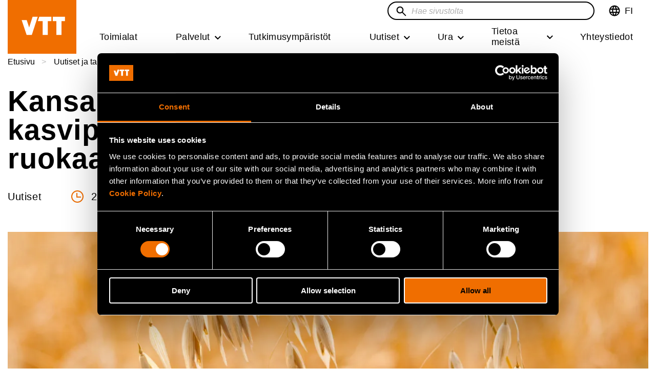

--- FILE ---
content_type: text/html; charset=UTF-8
request_url: https://www.vttresearch.com/fi/uutiset-ja-tarinat/kansainvalisesti-kilpailukykyista-kasviproteiineihin-perustuvaa-ruokaa-suomesta
body_size: 29877
content:
<!DOCTYPE html>
<html lang="fi" dir="ltr" prefix="og: https://ogp.me/ns#">
	<head>
		<meta charset="utf-8" />
<noscript><style>form.antibot * :not(.antibot-message) { display: none !important; }</style>
</noscript><meta name="description" content="VTT ja Helsingin yliopisto tukevat suomalaista elintarvikealaa kasviproteiinituotteiden kehittämisessä kansainvälisille markkinoille. Tavoitteena on kehittää terveellisiä, houkuttelevia ja kestäviä vaihtoehtoja eläinperäiselle proteiinille." />
<link rel="canonical" href="https://www.vttresearch.com/fi/uutiset-ja-tarinat/kansainvalisesti-kilpailukykyista-kasviproteiineihin-perustuvaa-ruokaa-suomesta" />
<meta name="robots" content="max-image-preview:large" />
<link rel="icon" href="/themes/custom/vtt/images/favicons/favicon.ico" />
<link rel="icon" sizes="16x16" href="/themes/custom/vtt/images/favicons/favicon-16x16.png" />
<link rel="icon" sizes="32x32" href="/themes/custom/vtt/images/favicons/favicon-32x32.png" />
<link rel="apple-touch-icon" sizes="180x180" href="/themes/custom/vtt/images/favicons/apple-touch-icon.png" />
<meta property="og:site_name" content="VTT" />
<meta property="og:type" content="news, Muut" />
<meta property="og:title" content="Kansainvälisesti kilpailukykyistä kasviproteiineihin perustuvaa ruokaa Suomesta | VTT" />
<meta property="og:description" content="VTT ja Helsingin yliopisto tukevat suomalaista elintarvikealaa kasviproteiinituotteiden kehittämisessä kansainvälisille markkinoille. Tavoitteena on kehittää terveellisiä, houkuttelevia ja kestäviä vaihtoehtoja eläinperäiselle proteiinille." />
<meta property="og:image" content="https://www.vttresearch.com/sites/default/files/styles/social_share/public/2020-06/kaurapelto.jpg?h=e0c717d0&amp;itok=GjOjIwnO" />
<meta name="twitter:card" content="summary_large_image" />
<meta name="twitter:description" content="VTT ja Helsingin yliopisto tukevat suomalaista elintarvikealaa kasviproteiinituotteiden kehittämisessä kansainvälisille markkinoille. Tavoitteena on kehittää terveellisiä, houkuttelevia ja kestäviä vaihtoehtoja eläinperäiselle proteiinille." />
<meta name="twitter:site" content="@VTTFinland" />
<meta name="twitter:title" content="Kansainvälisesti kilpailukykyistä kasviproteiineihin perustuvaa ruokaa Suomesta" />
<meta name="twitter:image" content="https://www.vttresearch.com/sites/default/files/styles/3_2_max_920/public/2020-06/kaurapelto.jpg.webp?itok=7LK47HAU" />
<link rel="alternate" hreflang="x-default" href="/fi/uutiset-ja-tarinat/kansainvalisesti-kilpailukykyista-kasviproteiineihin-perustuvaa-ruokaa-suomesta" />
<meta name="msapplication-square150x150logo" content="/themes/custom/vtt/images/favicons/mstile-150x150.png" />
<meta name="MobileOptimized" content="width" />
<meta name="HandheldFriendly" content="true" />
<meta name="viewport" content="width=device-width, initial-scale=1.0" />
<script type="application/ld+json">{
    "@context": "https://schema.org",
    "@graph": [
        {
            "@type": "NewsArticle",
            "headline": "Kansainvälisesti kilpailukykyistä kasviproteiineihin perustuvaa ruokaa Suomesta",
            "name": "Kansainvälisesti kilpailukykyistä kasviproteiineihin perustuvaa ruokaa Suomesta",
            "about": [
                "Elintarviketeollisuus",
                "Elintarvikeratkaisut",
                "Elintarviketuotanto",
                "Kiertotalous",
                "Ilmastonmuutos"
            ],
            "description": "VTT ja Helsingin yliopisto tukevat suomalaista elintarvikealaa kasviproteiinituotteiden kehittämisessä kansainvälisille markkinoille. Tavoitteena on kehittää terveellisiä, houkuttelevia ja kestäviä vaihtoehtoja eläinperäiselle proteiinille.",
            "image": {
                "@type": "ImageObject",
                "url": "https://www.vttresearch.com/sites/default/files/2020-06/kaurapelto.jpg"
            },
            "datePublished": "2020-06-12",
            "dateModified": "2024-04-30",
            "isAccessibleForFree": "True",
            "author": [
                {
                    "@type": "Person",
                    "name": "Nesli Sözer"
                },
                {
                    "@type": "Person",
                    "name": "Kaisu Honkapää"
                }
            ],
            "publisher": {
                "@type": "GovernmentOrganization",
                "name": "VTT Technical Research Centre of Finland Ltd.",
                "logo": {
                    "@type": "ImageObject",
                    "url": "https://www.vttresearch.com/sites/default/files/2021-11/VTT_Orange_Logo_650.png"
                }
            },
            "mainEntityOfPage": "https://www.vttresearch.com/fi/uutiset-ja-tarinat/kansainvalisesti-kilpailukykyista-kasviproteiineihin-perustuvaa-ruokaa-suomesta"
        },
        {
            "@type": "Organization",
            "additionalType": "GovernmentOrganization",
            "@id": "https://www.vttresearch.com/fi",
            "description": "Beyond the obvious",
            "name": "VTT Technical Research Centre of Finland Ltd.",
            "sameAs": "https://en.wikipedia.org/wiki/VTT_Technical_Research_Centre_of_Finland",
            "url": "https://www.vttresearch.com/en",
            "telephone": "+358 20 722 111",
            "contactPoint": {
                "@type": "ContactPoint",
                "telephone": "+358 20 722 111",
                "email": "firstname.lastname@vtt.fi",
                "faxnumber": "+358 20 722 7001",
                "url": "https://www.vttresearch.com/fi",
                "availableLanguage": [
                    "Finnish",
                    "English"
                ],
                "areaServed": {
                    "@type": "Country",
                    "name": "Finland",
                    "address": {
                        "@type": "PostalAddress",
                        "streetAddress": "Kivimiehentie 3",
                        "addressLocality": "Espoo",
                        "postalCode": "02044",
                        "addressCountry": "Finland"
                    }
                }
            },
            "image": {
                "@type": "ImageObject",
                "url": "https://www.vttresearch.com/sites/default/files/2021-11/VTT_Orange_Logo_650.png",
                "width": "220",
                "height": "148"
            },
            "logo": {
                "@type": "ImageObject",
                "url": "https://www.vttresearch.com/sites/default/files/2021-11/VTT_Orange_Logo_650.png",
                "width": "220",
                "height": "148"
            },
            "address": {
                "@type": "PostalAddress",
                "streetAddress": "Kivimiehentie 3",
                "addressLocality": "Espoo",
                "addressRegion": "Uusimaa",
                "postalCode": "02044",
                "addressCountry": "Finland"
            }
        },
        {
            "@type": "WebSite",
            "name": "VTT - Beyond the obvious",
            "url": "https://www.vttresearch.com/fi",
            "publisher": {
                "@type": "Organization",
                "name": "VTT Technical Research Centre of Finland Ltd.",
                "url": "https://www.vttresearch.com/fi",
                "logo": {
                    "@type": "ImageObject",
                    "url": "https://www.vttresearch.com/sites/default/files/2021-11/VTT_Orange_Logo_650.png",
                    "width": "220",
                    "height": "148"
                }
            },
            "inLanguage": "fi"
        }
    ]
}</script>
<script type="application/ld+json">{
    "@context": "https://schema.org",
    "@type": "BreadcrumbList",
    "itemListElement": [
        {
            "@type": "ListItem",
            "position": 1,
            "name": "Etusivu",
            "item": "https://www.vttresearch.com/fi"
        },
        {
            "@type": "ListItem",
            "position": 2,
            "name": "Uutiset ja tarinat",
            "item": "https://www.vttresearch.com/fi/uutiset-ja-tarinat"
        },
        {
            "@type": "ListItem",
            "position": 3,
            "name": "Kansainvälisesti kilpailukykyistä kasviproteiineihin perustuvaa ruokaa Suomesta "
        }
    ]
}</script>
<link rel="alternate" hreflang="en" href="https://www.vttresearch.com/en/news-and-ideas/globally-competitive-plant-protein-based-foods-finland" />
<link rel="alternate" hreflang="fi" href="https://www.vttresearch.com/fi/uutiset-ja-tarinat/kansainvalisesti-kilpailukykyista-kasviproteiineihin-perustuvaa-ruokaa-suomesta" />

		<title>Kansainvälisesti kilpailukykyistä kasviproteiineihin | VTT</title>
		<link rel="stylesheet" media="all" href="/libraries/accessible-slick/slick/slick.min.css?t95rou" />
<link rel="stylesheet" media="all" href="/themes/contrib/stable/css/core/components/progress.module.css?t95rou" />
<link rel="stylesheet" media="all" href="/themes/contrib/stable/css/core/components/ajax-progress.module.css?t95rou" />
<link rel="stylesheet" media="all" href="/themes/contrib/stable/css/system/components/align.module.css?t95rou" />
<link rel="stylesheet" media="all" href="/themes/contrib/stable/css/system/components/fieldgroup.module.css?t95rou" />
<link rel="stylesheet" media="all" href="/themes/contrib/stable/css/system/components/container-inline.module.css?t95rou" />
<link rel="stylesheet" media="all" href="/themes/contrib/stable/css/system/components/clearfix.module.css?t95rou" />
<link rel="stylesheet" media="all" href="/themes/contrib/stable/css/system/components/details.module.css?t95rou" />
<link rel="stylesheet" media="all" href="/themes/contrib/stable/css/system/components/hidden.module.css?t95rou" />
<link rel="stylesheet" media="all" href="/themes/contrib/stable/css/system/components/item-list.module.css?t95rou" />
<link rel="stylesheet" media="all" href="/themes/contrib/stable/css/system/components/js.module.css?t95rou" />
<link rel="stylesheet" media="all" href="/themes/contrib/stable/css/system/components/nowrap.module.css?t95rou" />
<link rel="stylesheet" media="all" href="/themes/contrib/stable/css/system/components/position-container.module.css?t95rou" />
<link rel="stylesheet" media="all" href="/themes/contrib/stable/css/system/components/reset-appearance.module.css?t95rou" />
<link rel="stylesheet" media="all" href="/themes/contrib/stable/css/system/components/resize.module.css?t95rou" />
<link rel="stylesheet" media="all" href="/themes/contrib/stable/css/system/components/system-status-counter.css?t95rou" />
<link rel="stylesheet" media="all" href="/themes/contrib/stable/css/system/components/system-status-report-counters.css?t95rou" />
<link rel="stylesheet" media="all" href="/themes/contrib/stable/css/system/components/system-status-report-general-info.css?t95rou" />
<link rel="stylesheet" media="all" href="/themes/contrib/stable/css/system/components/tablesort.module.css?t95rou" />
<link rel="stylesheet" media="all" href="/modules/contrib/antibot/css/antibot.css?t95rou" />
<link rel="stylesheet" media="all" href="/modules/contrib/blazy/css/blazy.css?t95rou" />
<link rel="stylesheet" media="all" href="/modules/contrib/blazy/css/components/blazy.loading.css?t95rou" />
<link rel="stylesheet" media="all" href="/themes/contrib/stable/css/views/views.module.css?t95rou" />
<link rel="stylesheet" media="all" href="/modules/contrib/colorbox/styles/plain/colorbox_style.css?t95rou" />
<link rel="stylesheet" media="all" href="/modules/contrib/paragraphs/css/paragraphs.unpublished.css?t95rou" />
<link rel="stylesheet" media="all" href="/modules/contrib/social_media/css/social_media.css?t95rou" />
<link rel="stylesheet" media="all" href="/modules/contrib/social_media_links/css/social_media_links.theme.css?t95rou" />
<link rel="stylesheet" media="all" href="/themes/custom/vtt/dist/style.css?t95rou" />
<link rel="stylesheet" media="print" href="/themes/custom/vtt/css/print-style.css?t95rou" />

		
		<!-- Google Consent Mode -->
<script data-cookieconsent="ignore">
  window.dataLayer = window.dataLayer || [];
  function gtag() {
    dataLayer.push(arguments)
  }
  gtag("consent", "default", {
    ad_personalization: "denied",
    ad_storage: "denied",
    ad_user_data: "denied",
    analytics_storage: "denied",
    functionality_storage: "denied",
    personalization_storage: "denied",
    security_storage: "granted",
    wait_for_update: 500
  });
  gtag("set", "ads_data_redaction", true);
  gtag("set", "url_passthrough", false);
</script>
<!-- End Google Consent Mode-->

<!-- Google Tag Manager: Replace GTM-XXXXXXX with your container ID -->
  <script data-cookieconsent="ignore">
    (function (w, d) {
      // Prevent GTM loading for internal traffic flagged in localStorage
      var internal = 'false';
      try { internal = w.localStorage.getItem('internalVTT') || 'false'; } catch (e) { }

      if (internal === 'true') {
        w.dataLayer = w.dataLayer || [];
        w.dataLayer.push({ event: 'gtm.blocked', reason: 'internalVTT' });
        console.info('GTM blocked due to internalVTT=true');
        return; // Do not load GTM
      }

      // Production GTM script
      (function (w, d, s, l, i) {
        w[l] = w[l] || [];
        w[l].push({ 'gtm.start': new Date().getTime(), event: 'gtm.js' });
        var f = d.getElementsByTagName(s)[0],
          j = d.createElement(s), dl = l != 'dataLayer' ? '&l=' + l : '';
        j.async = true;
        j.src = 'https://www.googletagmanager.com/gtm.js?id=' + i + dl;
        f.parentNode.insertBefore(j, f);
      })(w, d, 'script', 'dataLayer', 'GTM-NRKMCLQ');
    })(window, document);
  </script>

<!-- Cookiebot CMP-->
<script id="Cookiebot" src="https://consent.cookiebot.com/uc.js" data-cbid="c620cde0-ce50-4d67-b9f8-8e007bc9d00e" type="text/javascript"></script>
<!-- End Cookiebot CMP -->
	</head>
	<body class="logged-out header-sticky">
		<a href="#main-content" class="visually-hidden focusable">
			Hyppää pääsisältöön
		</a>
		
		  <div class="dialog-off-canvas-main-canvas" data-off-canvas-main-canvas>
    




<div  class="layout-container page--news layout--restricted-width">
    <header class="header sticky">
    <div class="header__inner">
          <div>
    

  
<div
   id="block-vtt-branding" class="block block--vtt-branding"
>
  
    
    
  <a
     class="logo__link"
          aria-label="Kotisivu - VTT"
        href="/fi" tabindex="0"
  >

      <svg xmlns="http://www.w3.org/2000/svg" width="134" height="88" viewBox="0 0 134 88">
    <g fill="none" fill-rule="evenodd">
        <path fill="#F06E00" d="M0 88h134V0H0z"/>
        <path fill="#FFF" d="M47.05 59.769L58.588 24.36H48.57l-5.873 18.276-.752 2.55-.005.007c-.003.012-.015.018-.03.018s-.024 0-.029-.014l-.004-.01-.745-2.551-3.974-11.78h-9.833l9.608 28.913H47.05zM104.952 59.769V32.842h6.894v-8.51H87.925v8.51h7.166v26.927zM68.361 32.841l.002 26.927h9.86V32.841h6.962v-8.509H61.603l-2.805 8.51z"/>
    </g>
</svg>
    <svg xmlns="http://www.w3.org/2000/svg" width="134" height="88" viewBox="0 0 134 88">
    <g fill="none" fill-rule="evenodd">
        <path fill="#F06E00" d="M0 88h134V0H0z"/>
        <g fill="#FFF">
            <path d="M29.844 37.433a4.889 4.889 0 0 0-.642-1.555 3.388 3.388 0 0 0-1.092-1.07c-.438-.264-.968-.396-1.59-.396-.602 0-1.127.132-1.573.396a3.311 3.311 0 0 0-1.108 1.07 4.82 4.82 0 0 0-.641 1.555 8.152 8.152 0 0 0-.205 1.848c0 .626.069 1.23.205 1.818.135.586.349 1.105.64 1.554.292.45.66.806 1.109 1.07.446.265.97.397 1.574.397.62 0 1.15-.132 1.589-.396.436-.265.8-.621 1.092-1.071.29-.45.505-.968.642-1.554a8.022 8.022 0 0 0 .203-1.818c0-.646-.067-1.262-.203-1.848zm-6.705-11.526v7.626h.059a4.409 4.409 0 0 1 2.054-1.716 6.9 6.9 0 0 1 2.696-.543c.758 0 1.506.157 2.246.47.738.312 1.403.79 1.996 1.436.592.646 1.074 1.472 1.443 2.479.369 1.006.554 2.204.554 3.592 0 1.389-.185 2.586-.554 3.593-.37 1.007-.851 1.833-1.443 2.478a5.716 5.716 0 0 1-4.242 1.906c-1.107 0-2.098-.176-2.972-.527a3.793 3.793 0 0 1-1.983-1.79h-.058v1.936H19v-20.94h4.139zM45.365 35.232c-.496-.547-1.249-.82-2.26-.82-.66 0-1.209.112-1.646.337a3.135 3.135 0 0 0-1.05.836 3.074 3.074 0 0 0-.554 1.055 4.84 4.84 0 0 0-.189.997H46.4c-.194-1.055-.539-1.857-1.034-2.405m-4.679 7.978c.621.606 1.516.91 2.682.91.835 0 1.555-.21 2.157-.632.602-.42.972-.865 1.108-1.334h3.643c-.583 1.818-1.476 3.12-2.682 3.9-1.205.782-2.663 1.173-4.372 1.173-1.185 0-2.254-.19-3.207-.57a6.676 6.676 0 0 1-2.419-1.629c-.66-.704-1.17-1.544-1.53-2.523-.36-.977-.539-2.052-.539-3.225 0-1.134.184-2.19.554-3.168a7.419 7.419 0 0 1 1.574-2.536 7.389 7.389 0 0 1 2.434-1.687c.942-.41 1.986-.616 3.133-.616 1.283 0 2.4.25 3.352.748a6.714 6.714 0 0 1 2.347 2.01 8.302 8.302 0 0 1 1.326 2.873c.272 1.076.37 2.2.292 3.373H39.666c.058 1.35.398 2.327 1.02 2.933M58.001 51.363c-.797.527-1.904.792-3.323.792-.428 0-.851-.015-1.268-.044a65.387 65.387 0 0 1-1.268-.102v-3.432c.388.04.787.078 1.195.117.408.04.816.05 1.225.03.543-.059.947-.275 1.21-.646.261-.37.392-.782.392-1.232 0-.332-.058-.645-.175-.938l-5.275-14.224h4.401l3.41 10.382h.059l3.294-10.382h4.285l-6.297 17.04c-.447 1.231-1.068 2.111-1.865 2.64M88.024 31.685v2.11h.088c.524-.88 1.205-1.52 2.04-1.92a5.884 5.884 0 0 1 2.565-.601c1.108 0 2.016.15 2.726.455.71.303 1.268.724 1.676 1.26.408.539.694 1.193.86 1.966a12.3 12.3 0 0 1 .247 2.566v9.326h-4.139v-8.563c0-1.251-.194-2.186-.583-2.801-.388-.616-1.078-.924-2.069-.924-1.128 0-1.943.337-2.449 1.012-.505.675-.758 1.784-.758 3.328v7.948H84.09V31.685h3.935zM110.76 37.418a4.387 4.387 0 0 0-.597-1.525 3.376 3.376 0 0 0-1.092-1.071c-.448-.273-1.011-.41-1.691-.41-.681 0-1.254.137-1.72.41-.466.275-.84.636-1.122 1.085-.282.45-.486.964-.612 1.54a8.368 8.368 0 0 0-.19 1.804c0 .586.068 1.173.205 1.76.135.586.353 1.109.655 1.568.3.46.68.832 1.137 1.115.457.284 1.006.425 1.647.425.68 0 1.248-.137 1.705-.41a3.116 3.116 0 0 0 1.093-1.101c.272-.459.467-.982.583-1.568a9.272 9.272 0 0 0 .175-1.818c0-.626-.058-1.227-.175-1.804zm.176 7.493c-.486.821-1.122 1.413-1.91 1.775-.786.361-1.675.542-2.666.542-1.127 0-2.12-.22-2.974-.66a5.985 5.985 0 0 1-2.113-1.789 8.125 8.125 0 0 1-1.253-2.595 10.955 10.955 0 0 1-.423-3.05c0-1.017.14-1.999.423-2.948a7.655 7.655 0 0 1 1.253-2.507 6.242 6.242 0 0 1 2.085-1.745c.835-.441 1.806-.661 2.915-.661.893 0 1.743.191 2.55.573a4.449 4.449 0 0 1 1.909 1.686h.058v-7.626h4.14v20.941h-3.936v-1.936h-.058zM71.469 33.781c.116.577.315 1.095.598 1.554.28.46.655.826 1.122 1.1.467.274 1.049.41 1.749.41.699 0 1.287-.136 1.763-.41.476-.274.855-.64 1.137-1.1.28-.459.48-.977.598-1.554a9.189 9.189 0 0 0 0-3.563 4.608 4.608 0 0 0-.598-1.555 3.33 3.33 0 0 0-1.137-1.1c-.476-.283-1.064-.425-1.763-.425-.7 0-1.282.142-1.75.425a3.355 3.355 0 0 0-1.121 1.1c-.283.45-.482.968-.598 1.555a9.112 9.112 0 0 0 0 3.563m-3.761-5.074c.369-.988.894-1.828 1.574-2.523a7.07 7.07 0 0 1 2.449-1.612c.952-.382 2.02-.572 3.207-.572 1.184 0 2.259.19 3.22.572a7.019 7.019 0 0 1 2.463 1.612c.68.695 1.205 1.535 1.575 2.523.369.987.553 2.088.553 3.3 0 1.212-.184 2.306-.553 3.284-.37.978-.894 1.814-1.575 2.508a6.839 6.839 0 0 1-2.463 1.598c-.961.371-2.036.557-3.22.557-1.186 0-2.255-.186-3.207-.557a6.887 6.887 0 0 1-2.45-1.598 7.128 7.128 0 0 1-1.573-2.508c-.37-.978-.553-2.072-.553-3.284 0-1.212.184-2.313.553-3.3M36.292 55.797v1.223h-1.331v3.296c0 .309.052.515.154.618.102.103.307.154.615.154a3.069 3.069 0 0 0 .562-.051v1.416a4.31 4.31 0 0 1-.512.052 12.92 12.92 0 0 1-.55.013c-.282 0-.548-.02-.8-.058a1.88 1.88 0 0 1-.665-.226 1.178 1.178 0 0 1-.454-.476c-.112-.206-.166-.477-.166-.812V57.02h-1.101v-1.223h1.101V53.8h1.816v1.996h1.331zM38.864 53.26v3.464h.04c.23-.386.523-.667.882-.844a2.37 2.37 0 0 1 1.05-.264c.485 0 .884.067 1.196.2.311.133.557.318.735.553.18.237.305.525.378.864.073.339.11.714.11 1.126v4.094h-1.819v-3.76c0-.548-.085-.958-.256-1.23-.17-.27-.473-.404-.908-.404-.495 0-.853.147-1.075.444-.222.296-.333.783-.333 1.46v3.49h-1.816V53.26h1.816zM48.52 57.355c-.219-.24-.55-.36-.993-.36-.29 0-.53.049-.722.148a1.39 1.39 0 0 0-.461.365 1.363 1.363 0 0 0-.243.464 2.067 2.067 0 0 0-.083.438h2.956c-.086-.462-.237-.816-.454-1.055m-2.055 3.502c.274.267.666.398 1.178.398.366 0 .683-.09.947-.277.264-.184.426-.38.487-.584h1.599c-.257.797-.648 1.369-1.177 1.712-.53.343-1.17.514-1.92.514-.521 0-.99-.082-1.408-.25a2.932 2.932 0 0 1-1.062-.714 3.238 3.238 0 0 1-.672-1.108 4.094 4.094 0 0 1-.236-1.418c0-.497.08-.96.243-1.389.162-.43.392-.8.69-1.114a3.26 3.26 0 0 1 1.07-.74c.413-.18.872-.27 1.375-.27.563 0 1.053.108 1.47.328.419.22.763.513 1.032.882.268.37.462.79.582 1.262.12.471.162.965.128 1.48h-4.773c.025.592.175 1.021.447 1.287M56.37 59.91c.051.253.138.48.262.683.123.202.288.362.492.482.205.12.461.181.768.181s.565-.06.774-.18c.21-.12.376-.28.5-.483a2.09 2.09 0 0 0 .262-.683 4.026 4.026 0 0 0 0-1.564 2.014 2.014 0 0 0-.263-.683 1.46 1.46 0 0 0-.499-.482c-.209-.125-.467-.187-.774-.187s-.563.062-.768.187a1.483 1.483 0 0 0-.492.482 2.035 2.035 0 0 0-.263.683 4.025 4.025 0 0 0 0 1.564m-1.65-2.228c.162-.432.392-.8.691-1.107.298-.304.656-.54 1.074-.708a3.769 3.769 0 0 1 1.408-.25c.52 0 .992.083 1.415.25.421.168.782.404 1.081.708.298.306.528.675.691 1.107.161.434.242.917.242 1.45 0 .532-.08 1.012-.242 1.441-.163.43-.393.796-.69 1.101-.3.304-.66.54-1.082.702a3.909 3.909 0 0 1-1.415.244c-.52 0-.99-.08-1.408-.244a3.021 3.021 0 0 1-1.074-.702 3.12 3.12 0 0 1-.69-1.1 4.053 4.053 0 0 1-.245-1.443c0-.532.082-1.015.244-1.449M67.132 58.32a2.135 2.135 0 0 0-.281-.683 1.481 1.481 0 0 0-.48-.469 1.317 1.317 0 0 0-.698-.174 1.32 1.32 0 0 0-.69.174 1.455 1.455 0 0 0-.487.47 2.135 2.135 0 0 0-.281.682c-.061.258-.09.527-.09.811 0 .275.029.541.09.798.06.258.153.486.28.683.129.197.29.354.488.47.196.116.426.174.69.174.273 0 .506-.058.698-.174.192-.116.352-.273.48-.47.128-.197.22-.425.28-.683.06-.257.09-.523.09-.798 0-.284-.03-.553-.09-.81zm-2.943-5.06v3.347h.026c.222-.343.522-.594.9-.753.38-.158.776-.238 1.185-.238a2.508 2.508 0 0 1 1.862.837c.26.283.472.646.634 1.088.162.442.243.967.243 1.577s-.081 1.136-.243 1.577a3.231 3.231 0 0 1-.634 1.088 2.506 2.506 0 0 1-1.862.837c-.485 0-.921-.077-1.305-.232a1.656 1.656 0 0 1-.87-.785H64.1v.85h-1.728V53.26h1.817zM71.713 62.453l-2.265-6.656h1.907l1.394 4.545h.026l1.395-4.545h1.804l-2.24 6.656zM76.665 62.453h1.817v-6.656h-1.817v6.656zm0-7.686h1.817V53.26h-1.817v1.507zM81.477 59.91c.052.253.139.48.263.683.123.202.288.362.492.482.205.12.46.181.768.181.307 0 .565-.06.774-.18.209-.12.376-.28.499-.483a2.09 2.09 0 0 0 .263-.683 4.026 4.026 0 0 0 0-1.564 2.014 2.014 0 0 0-.263-.683 1.46 1.46 0 0 0-.5-.482c-.208-.125-.466-.187-.773-.187s-.563.062-.768.187a1.483 1.483 0 0 0-.492.482 2.035 2.035 0 0 0-.263.683 4.025 4.025 0 0 0 0 1.564m-1.65-2.228c.162-.432.392-.8.69-1.107.299-.304.657-.54 1.075-.708a3.769 3.769 0 0 1 1.408-.25c.52 0 .992.083 1.415.25.42.168.782.404 1.08.708.299.306.529.675.692 1.107.16.434.242.917.242 1.45 0 .532-.081 1.012-.242 1.441-.163.43-.393.796-.691 1.101-.3.304-.66.54-1.081.702A3.909 3.909 0 0 1 83 62.62c-.52 0-.99-.08-1.408-.244a3.021 3.021 0 0 1-1.074-.702 3.12 3.12 0 0 1-.691-1.1 4.053 4.053 0 0 1-.244-1.443c0-.532.082-1.015.244-1.449M91.97 62.453v-.927h-.038a2.053 2.053 0 0 1-.897.837 2.636 2.636 0 0 1-1.126.257c-.486 0-.884-.064-1.196-.192a1.73 1.73 0 0 1-.735-.548 2.133 2.133 0 0 1-.378-.863 5.421 5.421 0 0 1-.11-1.127v-4.093h1.818v3.76c0 .548.086.96.256 1.23s.473.404.909.404c.494 0 .852-.148 1.075-.444.222-.296.332-.783.332-1.46v-3.49h1.818v6.656H91.97zM96.494 60.799c.08.142.186.258.313.348.128.089.275.156.442.199.166.043.34.064.517.064.128 0 .263-.014.404-.045.14-.03.268-.077.384-.141a.89.89 0 0 0 .288-.258.676.676 0 0 0 .115-.405c0-.275-.182-.481-.544-.618-.362-.137-.868-.275-1.517-.413a8.688 8.688 0 0 1-.773-.211 2.634 2.634 0 0 1-.672-.323 1.567 1.567 0 0 1-.474-.502c-.12-.202-.179-.448-.179-.74 0-.43.083-.781.25-1.056.166-.275.385-.491.66-.65.271-.16.58-.27.92-.335a5.68 5.68 0 0 1 1.05-.097c.358 0 .705.035 1.043.104.336.068.637.184.901.348.265.163.484.379.66.649.174.27.278.612.313 1.024h-1.728c-.025-.352-.157-.59-.396-.714a1.815 1.815 0 0 0-.845-.187c-.103 0-.213.006-.332.019-.12.013-.229.04-.327.084a.674.674 0 0 0-.249.186.493.493 0 0 0-.103.329c0 .163.06.296.18.399.12.103.274.186.467.25.191.065.411.124.66.174.246.052.498.108.754.168.263.06.522.133.773.219.252.086.476.199.672.34.196.143.354.319.474.529.12.21.18.47.18.779 0 .438-.089.804-.263 1.1a2.11 2.11 0 0 1-.685.715 2.763 2.763 0 0 1-.966.38 5.593 5.593 0 0 1-2.233-.006 2.934 2.934 0 0 1-.979-.387 2.188 2.188 0 0 1-.704-.715c-.183-.295-.284-.666-.3-1.113h1.727c0 .197.04.367.122.509"/>
        </g>
    </g>
</svg>
        
  
  </a>
            <div class="site-slogan visually-hidden">Beyond the obvious</div>
    </div>

  </div>

                

  
<div class="topbar">
	<button id="toggle-expand" class="button--reset toggle-expand">
		<span class="toggle-expand__open">
			


<svg  class="toggle-expand__icon"
  
      aria-labelledby="title-icon-menu8450"
  
  >
      <title id="title-icon-menu8450">Open mobile menu</title>
      <use xlink:href="/themes/custom/vtt/dist/sprite.svg?20260121#icon-menu"></use>
</svg>
		</span>
		<span class="toggle-expand__close">
			


<svg  class="toggle-expand__icon"
  
      aria-labelledby="title-close3507"
  
  >
      <title id="title-close3507">Close mobile menu</title>
      <use xlink:href="/themes/custom/vtt/dist/sprite.svg?20260121#close"></use>
</svg>
		</span>
		<span class="toggle-expand__text">Menu</span>
	</button>

	<div class="topbar__inner">
									

  
<div
   class="language-switcher-language-url block block--languageswitcher" id="block-languageswitcher"
>
  
    
      
<div class="dropdown dropdown-language">
		<button class="dropdown-toggle" id="language-dropdown" aria-haspopup="true" aria-expanded="false" tabindex="0">
            <span class="language-desktop">
			


<svg  class="icon-desktop links"
  
  
  >
      <use xlink:href="/themes/custom/vtt/dist/sprite.svg?20260121#language"></use>
</svg>
            </span>
            <span class="language-mobile">
			


<svg  class="icon-mobile"
  
  
  >
      <use xlink:href="/themes/custom/vtt/dist/sprite.svg?20260121#language-white"></use>
</svg>
            </span>
            <span class="language-close">
                


<svg  class="icon-close"
  
      aria-labelledby="title-icon-close4233"
  
  >
      <title id="title-icon-close4233">Close language menu</title>
      <use xlink:href="/themes/custom/vtt/dist/sprite.svg?20260121#icon-close"></use>
</svg>
            </span>
			<span class="visually-hidden">Vaihda kieltä,nykyinen kieliSuomi</span>
			<span class="lang-code" aria-hidden="true">FI</span>
		</button>
		<ul  class="dropdown-menu" role="menu" aria-labelledby="language-dropdown">					<li hreflang="en" data-drupal-link-system-path="node/3520" class="en" role="menuitem">
					<a href="/en/news-and-ideas/globally-competitive-plant-protein-based-foods-finland" class="language-link" lang="en" xml:lang="en" hreflang="en" data-drupal-link-system-path="node/3520">EN - In English</a>					</li>
									<li hreflang="fi" data-drupal-link-system-path="node/3520" class="fi is-active" role="menuitem" aria-current="page">
					<a href="/fi/uutiset-ja-tarinat/kansainvalisesti-kilpailukykyista-kasviproteiineihin-perustuvaa-ruokaa-suomesta" class="language-link is-active" lang="fi" xml:lang="fi" hreflang="fi" data-drupal-link-system-path="node/3520" aria-current="page">FI - Suomeksi</a>					</li>
				</ul>
	</div>
  </div>

					
			
	<div id="topbar-search"></div>

									

  
<div
   class="language-switcher-language-url block block--languageswitcher-mobile" id="block-languageswitcher-mobile"
>
  
    
      
<div class="dropdown dropdown-language">
		<button class="dropdown-toggle" id="language-dropdown" aria-haspopup="true" aria-expanded="false" tabindex="0">
            <span class="language-desktop">
			


<svg  class="icon-desktop links"
  
  
  >
      <use xlink:href="/themes/custom/vtt/dist/sprite.svg?20260121#language"></use>
</svg>
            </span>
            <span class="language-mobile">
			


<svg  class="icon-mobile"
  
  
  >
      <use xlink:href="/themes/custom/vtt/dist/sprite.svg?20260121#language-white"></use>
</svg>
            </span>
            <span class="language-close">
                


<svg  class="icon-close"
  
      aria-labelledby="title-icon-close4222"
  
  >
      <title id="title-icon-close4222">Close language menu</title>
      <use xlink:href="/themes/custom/vtt/dist/sprite.svg?20260121#icon-close"></use>
</svg>
            </span>
			<span class="visually-hidden">Vaihda kieltä,nykyinen kieliSuomi</span>
			<span class="lang-code" aria-hidden="true">FI</span>
		</button>
		<ul  class="dropdown-menu" role="menu" aria-labelledby="language-dropdown">					<li hreflang="en" data-drupal-link-system-path="node/3520" class="en" role="menuitem">
					<a href="/en/news-and-ideas/globally-competitive-plant-protein-based-foods-finland" class="language-link" lang="en" xml:lang="en" hreflang="en" data-drupal-link-system-path="node/3520">EN - In English</a>					</li>
									<li hreflang="fi" data-drupal-link-system-path="node/3520" class="fi is-active" role="menuitem" aria-current="page">
					<a href="/fi/uutiset-ja-tarinat/kansainvalisesti-kilpailukykyista-kasviproteiineihin-perustuvaa-ruokaa-suomesta" class="language-link is-active" lang="fi" xml:lang="fi" hreflang="fi" data-drupal-link-system-path="node/3520" aria-current="page">FI - Suomeksi</a>					</li>
				</ul>
	</div>
  </div>

								

  
<div
   id="block-mainnavigation" class="block block--mainnavigation"
>
  
    
      

<nav class="main-navigation" aria-label="Päävalikko">
      <div id="main-nav" class="main-nav">
    


                                
    
<ul  data-region="topbar" class="main-menu">
      
    
    
          
<li  class="main-menu__item" data-position=0-menu_link_content:faf8aff1-2d2e-40bb-b737-f17933e692d1>
    
  <a
     class="main-menu__link"
        href="/fi/toimialat" tabindex="0"
  >

      Toimialat
              
  </a>
  
</li>
          
<li  class="main-menu__item main-menu__item--with-sub main-menu__item--is-active" data-position=0-menu_link_content:c9db506f-ad23-4ddc-9d9e-673aaf0a71a8>
    
  <button
     class="main-menu__link main-menu__link--with-sub main-menu__link--is-active"
        aria-expanded="false" tabindex="0"
  >

      Palvelut
                  <span class="expand-sub"></span>
          
  </button>
          
    
                                              
    
<ul  class="main-menu main-menu--sub main-menu--sub-1 is-hidden">
            <li class="menu-intro">
<div class="paragraph paragraph--type-menu-intro paragraph--view-mode-default">
            




<div class="field-section-title field--type-string field--view-mode-default">
        
                              <div class="title__container">
      
        
<h2  class="paragraph__title h2">
      Palvelut
  </h2>
      
      </div>
                    </div>






<div class="field-text field--type-text-long field--view-mode-default  text-long">
        
                                    <p>Paranna kilpailukykyäsi, laajenna liiketoimintaasi ja nopeuta tutkimus- ja kehitystyötäsi asiantuntemuksemme avulla.</p>
                        </div>




<div class="field-menu-intro-link field--type-link field--view-mode-default">
        
                                
  <a
     class="link"
        href="/fi/palvelut" tabindex="0"
  >

      Kaikki palvelut
        
  
  </a>
                    </div>

      </div>
</li>
    
          <li class="main-menu--sub__items menu-second-level">
        <ul class="main-menu-second">
    
    
          
<li  class="main-menu__item main-menu__item--sub main-menu__item--sub-1 main-menu__item--with-sub" data-position=1-menu_link_content:0a45e12d-a18e-4da8-9f58-6f5898c71f91>
    
  <button
     class="main-menu__link main-menu__link--sub main-menu__link--sub-1 main-menu__link--with-sub"
        aria-expanded="false" tabindex="0"
  >

      Avaruusteollisuus
                  <span class="expand-sub"></span>
          
  </button>
          
              
                                    
    
<ul  class="main-menu main-menu--sub main-menu--sub-1 main-menu--sub-2">
      
    
          <li class="sub-2--close"><button class="main-menu--sub-2--close" tabindex="0">Sulje</button></li>
      <li><div class="decorative-arrow"></div></li>
    
          
<li  class="main-menu__item main-menu__item--sub main-menu__item--sub-2" data-position=2-menu_link_content:d0a270e8-c099-4df2-bc30-c12333ea1009>
    
  <a
     class="main-menu__link main-menu__link--sub main-menu__link--sub-2"
        href="/fi/palvelut/6g-laitteistoteknologiat" tabindex="0"
  >

      6G-laitteistoteknologiat
              
  </a>
  
</li>
          
<li  class="main-menu__item main-menu__item--sub main-menu__item--sub-2" data-position=2-menu_link_content:1af508f3-40b5-4e82-8f5a-2309b27cc176>
    
  <a
     class="main-menu__link main-menu__link--sub main-menu__link--sub-2"
        href="/fi/palvelut/avaruusteknologia" tabindex="0"
  >

      Avaruusteknologia
              
  </a>
  
</li>
          
<li  class="main-menu__item main-menu__item--sub main-menu__item--sub-2" data-position=2-menu_link_content:642aad96-4731-4d07-889e-b1accfcf073b>
    
  <a
     class="main-menu__link main-menu__link--sub main-menu__link--sub-2"
        href="/fi/palvelut/hyperspektrikuvantaminen" tabindex="0"
  >

      Hyperspektrikuvantaminen
              
  </a>
  
</li>
          
<li  class="main-menu__item main-menu__item--sub main-menu__item--sub-2" data-position=2-menu_link_content:ae3adb6e-97dc-4375-be24-08f60c1da564>
    
  <a
     class="main-menu__link main-menu__link--sub main-menu__link--sub-2"
        href="/fi/palvelut/kaukokartoitus" tabindex="0"
  >

      Kaukokartoitus
              
  </a>
  
</li>
    
          <li class="link-more">
        
  <a
     class="link link--more link--no-underline"
        href="/fi/toimialat/avaruusteollisuus" tabindex="0"
  >

      Lisää palveluita alueelta
        
  
  </a>
      </li>
    
    
      </ul>
  
  
</li>
          
<li  class="main-menu__item main-menu__item--sub main-menu__item--sub-1 main-menu__item--with-sub" data-position=1-menu_link_content:5a497323-f687-40df-8ac2-65124a61f91a>
    
  <button
     class="main-menu__link main-menu__link--sub main-menu__link--sub-1 main-menu__link--with-sub"
        aria-expanded="false" tabindex="0"
  >

      Bioteollisuus
                  <span class="expand-sub"></span>
          
  </button>
          
              
                                    
    
<ul  class="main-menu main-menu--sub main-menu--sub-1 main-menu--sub-2">
      
    
          <li class="sub-2--close"><button class="main-menu--sub-2--close" tabindex="0">Sulje</button></li>
      <li><div class="decorative-arrow"></div></li>
    
          
<li  class="main-menu__item main-menu__item--sub main-menu__item--sub-2" data-position=2-menu_link_content:b6668697-0c2b-48a9-a60f-0abe30436ab2>
    
  <a
     class="main-menu__link main-menu__link--sub main-menu__link--sub-2"
        href="/fi/palvelut/biokemikaalit" tabindex="0"
  >

      Biokemikaalit
              
  </a>
  
</li>
          
<li  class="main-menu__item main-menu__item--sub main-menu__item--sub-2" data-position=2-menu_link_content:7d8e651d-0102-43a3-be51-68d25ac4fcab>
    
  <a
     class="main-menu__link main-menu__link--sub main-menu__link--sub-2"
        href="/fi/palvelut/kestavat-biopohjaiset-materiaalit" tabindex="0"
  >

      Biopohjaiset materiaalit
              
  </a>
  
</li>
          
<li  class="main-menu__item main-menu__item--sub main-menu__item--sub-2" data-position=2-menu_link_content:fdfde659-5da5-48bd-a2c4-4c7421c69479>
    
  <a
     class="main-menu__link main-menu__link--sub main-menu__link--sub-2"
        href="/fi/palvelut/biopolymeerit" tabindex="0"
  >

      Biopolymeerit
              
  </a>
  
</li>
          
<li  class="main-menu__item main-menu__item--sub main-menu__item--sub-2" data-position=2-menu_link_content:f7c1ea3b-710d-495c-b136-73be7d88ba9e>
    
  <a
     class="main-menu__link main-menu__link--sub main-menu__link--sub-2"
        href="/fi/palvelut/kasvibiotekniikka" tabindex="0"
  >

      Kasvibiotekniikka
              
  </a>
  
</li>
          
<li  class="main-menu__item main-menu__item--sub main-menu__item--sub-2" data-position=2-menu_link_content:be594053-f47d-403e-8fbc-5986de9b49a6>
    
  <a
     class="main-menu__link main-menu__link--sub main-menu__link--sub-2"
        href="/fi/palvelut/kestavat-ja-alykkaat-pakkausratkaisut" tabindex="0"
  >

      Kestävät pakkausratkaisut
              
  </a>
  
</li>
          
<li  class="main-menu__item main-menu__item--sub main-menu__item--sub-2" data-position=2-menu_link_content:c7f76ce2-965e-4d5b-8e18-21b6f331f622>
    
  <a
     class="main-menu__link main-menu__link--sub main-menu__link--sub-2"
        href="/fi/palvelut/pilottilaitokset-ja-prosessien-jalostus" tabindex="0"
  >

      Pilottilaitokset
              
  </a>
  
</li>
          
<li  class="main-menu__item main-menu__item--sub main-menu__item--sub-2" data-position=2-menu_link_content:5c36685c-05e3-4332-990d-8e56a886ca47>
    
  <a
     class="main-menu__link main-menu__link--sub main-menu__link--sub-2"
        href="/fi/palvelut/solutehdas" tabindex="0"
  >

      Solutehdas
              
  </a>
  
</li>
          
<li  class="main-menu__item main-menu__item--sub main-menu__item--sub-2" data-position=2-menu_link_content:ef99ca9e-60d5-416c-802b-78f19303d113>
    
  <a
     class="main-menu__link main-menu__link--sub main-menu__link--sub-2"
        href="/fi/palvelut/vaahtorainauksen-kehitysymparisto" tabindex="0"
  >

      Vaahtorainaus
              
  </a>
  
</li>
          
<li  class="main-menu__item main-menu__item--sub main-menu__item--sub-2" data-position=2-menu_link_content:73520353-c35f-43a9-8d7e-b1d63d329e92>
    
  <a
     class="main-menu__link main-menu__link--sub main-menu__link--sub-2"
        href="/fi/palvelut/vastuulliset-tekstiilit" tabindex="0"
  >

      Vastuulliset tekstiilit
              
  </a>
  
</li>
    
          <li class="link-more">
        
  <a
     class="link link--more link--no-underline"
        href="/fi/toimialat/bioteollisuus" tabindex="0"
  >

      Lisää palveluita alueelta
        
  
  </a>
      </li>
    
    
      </ul>
  
  
</li>
          
<li  class="main-menu__item main-menu__item--sub main-menu__item--sub-1 main-menu__item--with-sub" data-position=1-menu_link_content:6a08c045-3fcc-4b33-885b-02625409c284>
    
  <button
     class="main-menu__link main-menu__link--sub main-menu__link--sub-1 main-menu__link--with-sub"
        aria-expanded="false" tabindex="0"
  >

      Elektroniikka
                  <span class="expand-sub"></span>
          
  </button>
          
              
                                    
    
<ul  class="main-menu main-menu--sub main-menu--sub-1 main-menu--sub-2">
      
    
          <li class="sub-2--close"><button class="main-menu--sub-2--close" tabindex="0">Sulje</button></li>
      <li><div class="decorative-arrow"></div></li>
    
          
<li  class="main-menu__item main-menu__item--sub main-menu__item--sub-2" data-position=2-menu_link_content:cb7d4b61-8638-4487-a51b-215845c85433>
    
  <a
     class="main-menu__link main-menu__link--sub main-menu__link--sub-2"
        href="/fi/palvelut/2d-materiaalit-ja-grafeeni" tabindex="0"
  >

      2D-materiaalit ja grafeeni
              
  </a>
  
</li>
          
<li  class="main-menu__item main-menu__item--sub main-menu__item--sub-2" data-position=2-menu_link_content:005e1c7f-aae9-4831-b591-b33935e5512c>
    
  <a
     class="main-menu__link main-menu__link--sub main-menu__link--sub-2"
        href="/fi/palvelut/biosignaalien-mittausratkaisut" tabindex="0"
  >

      Biosignaalien mittausratkaisut
              
  </a>
  
</li>
          
<li  class="main-menu__item main-menu__item--sub main-menu__item--sub-2" data-position=2-menu_link_content:f04e86c6-c0eb-4833-8146-152cb5f20f0a>
    
  <a
     class="main-menu__link main-menu__link--sub main-menu__link--sub-2"
        href="/fi/palvelut/erikoistunut-mikroelektroniikka" tabindex="0"
  >

      Erikoistunut mikroelektroniikka
              
  </a>
  
</li>
          
<li  class="main-menu__item main-menu__item--sub main-menu__item--sub-2" data-position=2-menu_link_content:9193df38-c1db-4840-a6ad-4ab7c830065e>
    
  <a
     class="main-menu__link main-menu__link--sub main-menu__link--sub-2"
        href="/fi/palvelut/integroitu-fotoniikka" tabindex="0"
  >

      Integroitu fotoniikka
              
  </a>
  
</li>
          
<li  class="main-menu__item main-menu__item--sub main-menu__item--sub-2" data-position=2-menu_link_content:6835d405-0a14-4afa-9771-77c755d7ef68>
    
  <a
     class="main-menu__link main-menu__link--sub main-menu__link--sub-2"
        href="/fi/palvelut/mikroelektroniikka-laaketieteellisiin-sovelluksiin" tabindex="0"
  >

      Mikroelektroniikka lääketieteeseen
              
  </a>
  
</li>
          
<li  class="main-menu__item main-menu__item--sub main-menu__item--sub-2" data-position=2-menu_link_content:c9c8d7ff-ba81-487c-b77a-ff36dc5fc029>
    
  <a
     class="main-menu__link main-menu__link--sub main-menu__link--sub-2"
        href="/fi/palvelut/mikrovalmistuspalvelut-ja-pilotointi" tabindex="0"
  >

      Mikrovalmistuspalvelut ja pilotointi
              
  </a>
  
</li>
          
<li  class="main-menu__item main-menu__item--sub main-menu__item--sub-2" data-position=2-menu_link_content:988c6be3-7c0c-455c-a1f7-12ecf198d942>
    
  <a
     class="main-menu__link main-menu__link--sub main-menu__link--sub-2"
        href="/fi/palvelut/moduuli-integraatioratkaisut-fotoniikkaan-ja-mikroelektroniikkaan" tabindex="0"
  >

      Moduuli-integraatioratkaisut fotoniikkaan ja mikroelektroniikkaan
              
  </a>
  
</li>
          
<li  class="main-menu__item main-menu__item--sub main-menu__item--sub-2" data-position=2-menu_link_content:48c8511d-1f31-4f54-a34f-3266c8a3d9fb>
    
  <a
     class="main-menu__link main-menu__link--sub main-menu__link--sub-2"
        href="/fi/palvelut/painettu-elektroniikka" tabindex="0"
  >

      Painettu elektroniikka
              
  </a>
  
</li>
          
<li  class="main-menu__item main-menu__item--sub main-menu__item--sub-2" data-position=2-menu_link_content:9abfce1b-6e67-451c-908f-46b250e0a5d1>
    
  <a
     class="main-menu__link main-menu__link--sub main-menu__link--sub-2"
        href="/fi/palvelut/puettava-teknologia" tabindex="0"
  >

      Puettava teknologia
              
  </a>
  
</li>
          
<li  class="main-menu__item main-menu__item--sub main-menu__item--sub-2" data-position=2-menu_link_content:56f0ca94-33c1-48ed-b101-c2f47c5a1048>
    
  <a
     class="main-menu__link main-menu__link--sub main-menu__link--sub-2"
        href="/fi/palvelut/teollisuuden-anturointiratkaisut" tabindex="0"
  >

      Teollisuuden anturointiratkaisut
              
  </a>
  
</li>
    
          <li class="link-more">
        
  <a
     class="link link--more link--no-underline"
        href="/fi/toimialat/elektroniikka" tabindex="0"
  >

      Lisää palveluita alueelta
        
  
  </a>
      </li>
    
    
      </ul>
  
  
</li>
          
<li  class="main-menu__item main-menu__item--sub main-menu__item--sub-1 main-menu__item--with-sub" data-position=1-menu_link_content:235edf28-7d59-4067-8e9f-ac7388b55897>
    
  <button
     class="main-menu__link main-menu__link--sub main-menu__link--sub-1 main-menu__link--with-sub"
        aria-expanded="false" tabindex="0"
  >

      Elintarviketeollisuus
                  <span class="expand-sub"></span>
          
  </button>
          
              
                                    
    
<ul  class="main-menu main-menu--sub main-menu--sub-1 main-menu--sub-2">
      
    
          <li class="sub-2--close"><button class="main-menu--sub-2--close" tabindex="0">Sulje</button></li>
      <li><div class="decorative-arrow"></div></li>
    
          
<li  class="main-menu__item main-menu__item--sub main-menu__item--sub-2" data-position=2-menu_link_content:2fbc022d-c5d9-481a-822d-81556bae4a67>
    
  <a
     class="main-menu__link main-menu__link--sub main-menu__link--sub-2"
        href="/fi/palvelut/bioanalytiikan-palvelut" tabindex="0"
  >

      Bioanalytiikka
              
  </a>
  
</li>
          
<li  class="main-menu__item main-menu__item--sub main-menu__item--sub-2" data-position=2-menu_link_content:5103b908-86aa-452d-9ab1-4e16f140cd10>
    
  <a
     class="main-menu__link main-menu__link--sub main-menu__link--sub-2"
        href="/fi/palvelut/bioteknisten-ja-kemiallisten-prosessien-kehitys" tabindex="0"
  >

      Bioteknisten prosessien kehitys
              
  </a>
  
</li>
          
<li  class="main-menu__item main-menu__item--sub main-menu__item--sub-2" data-position=2-menu_link_content:e97693b3-0d3e-4380-993f-86f3c699fd81>
    
  <a
     class="main-menu__link main-menu__link--sub main-menu__link--sub-2"
        href="/fi/palvelut/kasvibiotekniikka" tabindex="0"
  >

      Kasvibiotekniikka
              
  </a>
  
</li>
          
<li  class="main-menu__item main-menu__item--sub main-menu__item--sub-2" data-position=2-menu_link_content:13f71ca3-3591-4705-bbaa-558a4f844d30>
    
  <a
     class="main-menu__link main-menu__link--sub main-menu__link--sub-2"
        href="/fi/palvelut/proteiinien-tuotanto-ja-muokkaus" tabindex="0"
  >

      Proteiinien tuotanto
              
  </a>
  
</li>
          
<li  class="main-menu__item main-menu__item--sub main-menu__item--sub-2" data-position=2-menu_link_content:73885340-2c67-4be2-867c-3c8bc9edb454>
    
  <a
     class="main-menu__link main-menu__link--sub main-menu__link--sub-2"
        href="/fi/palvelut/ruoka-ja-juomaratkaisut" tabindex="0"
  >

      Ruoka- ja juomaratkaisut
              
  </a>
  
</li>
          
<li  class="main-menu__item main-menu__item--sub main-menu__item--sub-2" data-position=2-menu_link_content:d07aa14b-451f-4701-995e-073454f22eec>
    
  <a
     class="main-menu__link main-menu__link--sub main-menu__link--sub-2"
        href="/fi/palvelut/solutehdas" tabindex="0"
  >

      Solutehdas
              
  </a>
  
</li>
          
<li  class="main-menu__item main-menu__item--sub main-menu__item--sub-2" data-position=2-menu_link_content:7609cf7b-054d-487b-a8e6-7bf6d65398b9>
    
  <a
     class="main-menu__link main-menu__link--sub main-menu__link--sub-2"
        href="/fi/palvelut/vtt-cellularfood" tabindex="0"
  >

      VTT CellularFood
              
  </a>
  
</li>
          
<li  class="main-menu__item main-menu__item--sub main-menu__item--sub-2" data-position=2-menu_link_content:2b797914-5680-4a89-b2b0-eb1b2f24b036>
    
  <a
     class="main-menu__link main-menu__link--sub main-menu__link--sub-2"
        href="/fi/palvelut/vtt-meatalternatives" tabindex="0"
  >

      VTT MeatAlternatives
              
  </a>
  
</li>
    
          <li class="link-more">
        
  <a
     class="link link--more link--no-underline"
        href="/fi/toimialat/elintarviketeollisuus" tabindex="0"
  >

      Lisää palveluita alueelta
        
  
  </a>
      </li>
    
    
      </ul>
  
  
</li>
          
<li  class="main-menu__item main-menu__item--sub main-menu__item--sub-1 main-menu__item--with-sub" data-position=1-menu_link_content:b360ce02-49ab-4bfb-b738-81ff0faf55ac>
    
  <button
     class="main-menu__link main-menu__link--sub main-menu__link--sub-1 main-menu__link--with-sub"
        aria-expanded="false" tabindex="0"
  >

      Energia
                  <span class="expand-sub"></span>
          
  </button>
          
              
                                    
    
<ul  class="main-menu main-menu--sub main-menu--sub-1 main-menu--sub-2">
      
    
          <li class="sub-2--close"><button class="main-menu--sub-2--close" tabindex="0">Sulje</button></li>
      <li><div class="decorative-arrow"></div></li>
    
          
<li  class="main-menu__item main-menu__item--sub main-menu__item--sub-2" data-position=2-menu_link_content:a21fc5b3-75c8-498d-a2b8-ec512c564091>
    
  <a
     class="main-menu__link main-menu__link--sub main-menu__link--sub-2"
        href="/fi/palvelut/aurinkoenergia" tabindex="0"
  >

      Aurinkoenergia
              
  </a>
  
</li>
          
<li  class="main-menu__item main-menu__item--sub main-menu__item--sub-2" data-position=2-menu_link_content:3b403f5e-2945-4b70-b559-7fbe282e7da8>
    
  <a
     class="main-menu__link main-menu__link--sub main-menu__link--sub-2"
        href="/fi/palvelut/hiilidioksidin-talteenotto-kaytto-ja-varastointi-ccu-ja-ccs" tabindex="0"
  >

      Hiilidioksidin talteenotto, käyttö ja varastointi
              
  </a>
  
</li>
          
<li  class="main-menu__item main-menu__item--sub main-menu__item--sub-2" data-position=2-menu_link_content:1364dce1-ddb5-4172-9ff2-3f5556843c2a>
    
  <a
     class="main-menu__link main-menu__link--sub main-menu__link--sub-2"
        href="/fi/palvelut/energia-ja-prosessiteollisuuden-mallinnus" tabindex="0"
  >

      Mallinnuspalvelut energiateollisuudelle
              
  </a>
  
</li>
          
<li  class="main-menu__item main-menu__item--sub main-menu__item--sub-2" data-position=2-menu_link_content:9acb5e2b-428b-49d2-b9ca-87def5ab4586>
    
  <a
     class="main-menu__link main-menu__link--sub main-menu__link--sub-2"
        href="/fi/palvelut/power-to-x" tabindex="0"
  >

      Power-to-X
              
  </a>
  
</li>
          
<li  class="main-menu__item main-menu__item--sub main-menu__item--sub-2" data-position=2-menu_link_content:5f0249fe-bc3f-4c25-b8c2-ff5b836af4cb>
    
  <a
     class="main-menu__link main-menu__link--sub main-menu__link--sub-2"
        href="/fi/palvelut/sahkokuumenteinen-rumpu-uuni" tabindex="0"
  >

      Sähkökuumenteinen rumpu-uuni
              
  </a>
  
</li>
          
<li  class="main-menu__item main-menu__item--sub main-menu__item--sub-2" data-position=2-menu_link_content:375b6b6a-aaf8-426f-bbc9-3839f984fb5c>
    
  <a
     class="main-menu__link main-menu__link--sub main-menu__link--sub-2"
        href="/fi/palvelut/vetyteknologia-ja-polttokennot" tabindex="0"
  >

      Vetyteknologia ja polttokennot
              
  </a>
  
</li>
          
<li  class="main-menu__item main-menu__item--sub main-menu__item--sub-2" data-position=2-menu_link_content:921d706d-c5ad-47e3-bdd5-f0dd671ef1fb>
    
  <a
     class="main-menu__link main-menu__link--sub main-menu__link--sub-2"
        href="/fi/palvelut/ydinenergia" tabindex="0"
  >

      Ydinenergia
              
  </a>
  
</li>
          
<li  class="main-menu__item main-menu__item--sub main-menu__item--sub-2" data-position=2-menu_link_content:282fe84f-d7d3-45d7-b701-3b74893ac688>
    
  <a
     class="main-menu__link main-menu__link--sub main-menu__link--sub-2"
        href="/fi/palvelut/alykkaat-sahkoverkot-ja-energiajarjestelmat" tabindex="0"
  >

      Älykkäät sähköverkot
              
  </a>
  
</li>
    
          <li class="link-more">
        
  <a
     class="link link--more link--no-underline"
        href="/fi/toimialat/energia" tabindex="0"
  >

      Lisää palveluita alueelta
        
  
  </a>
      </li>
    
    
      </ul>
  
  
</li>
          
<li  class="main-menu__item main-menu__item--sub main-menu__item--sub-1 main-menu__item--with-sub" data-position=1-menu_link_content:9219b0b5-1054-4f11-a08d-d8c13d96af85>
    
  <button
     class="main-menu__link main-menu__link--sub main-menu__link--sub-1 main-menu__link--with-sub"
        aria-expanded="false" tabindex="0"
  >

      Kaivokset, mineraalit ja metallit
                  <span class="expand-sub"></span>
          
  </button>
          
              
                                    
    
<ul  class="main-menu main-menu--sub main-menu--sub-1 main-menu--sub-2">
      
    
          <li class="sub-2--close"><button class="main-menu--sub-2--close" tabindex="0">Sulje</button></li>
      <li><div class="decorative-arrow"></div></li>
    
          
<li  class="main-menu__item main-menu__item--sub main-menu__item--sub-2" data-position=2-menu_link_content:aaa93eb4-481e-486d-90e0-94a9a37830fc>
    
  <a
     class="main-menu__link main-menu__link--sub main-menu__link--sub-2"
        href="/fi/palvelut/akkuteknologiat" tabindex="0"
  >

      Akkuteknologiat
              
  </a>
  
</li>
          
<li  class="main-menu__item main-menu__item--sub main-menu__item--sub-2" data-position=2-menu_link_content:5d7b3a01-03f7-49aa-968e-f504f01c400a>
    
  <a
     class="main-menu__link main-menu__link--sub main-menu__link--sub-2"
        href="/fi/palvelut/hydrometallurgia-ja-mekaaninen-kasittely" tabindex="0"
  >

      Hydrometallurgia
              
  </a>
  
</li>
          
<li  class="main-menu__item main-menu__item--sub main-menu__item--sub-2" data-position=2-menu_link_content:b4948eb9-1c38-48f3-9f8a-259cd88d2963>
    
  <a
     class="main-menu__link main-menu__link--sub main-menu__link--sub-2"
        href="/fi/palvelut/optimoitu-materiaalisuunnittelu-vtt-propertune" tabindex="0"
  >

      Optimoitu materiaalisuunnittelu
              
  </a>
  
</li>
          
<li  class="main-menu__item main-menu__item--sub main-menu__item--sub-2" data-position=2-menu_link_content:2e26a1e8-59fd-4b74-a4a3-8574e5590d50>
    
  <a
     class="main-menu__link main-menu__link--sub main-menu__link--sub-2"
        href="/fi/palvelut/powder-piloting-materiaaliratkaisuja-jauheista-valmiisiin-tuotteisiin" tabindex="0"
  >

      Powder piloting
              
  </a>
  
</li>
          
<li  class="main-menu__item main-menu__item--sub main-menu__item--sub-2" data-position=2-menu_link_content:c5395417-a89a-4b0c-a3d3-bf30ca925365>
    
  <a
     class="main-menu__link main-menu__link--sub main-menu__link--sub-2"
        href="/fi/palvelut/teollinen-3d-tulostus" tabindex="0"
  >

      Teollinen 3D-tulostus
              
  </a>
  
</li>
          
<li  class="main-menu__item main-menu__item--sub main-menu__item--sub-2" data-position=2-menu_link_content:17337d64-bffa-4b76-b3b1-d4da9aa101ce>
    
  <a
     class="main-menu__link main-menu__link--sub main-menu__link--sub-2"
        href="/fi/palvelut/teollisuuden-kiertotalous-ja-ekosuunnittelu" tabindex="0"
  >

      Teollisuuden kiertotalous
              
  </a>
  
</li>
    
          <li class="link-more">
        
  <a
     class="link link--more link--no-underline"
        href="/fi/toimialat/kaivostoiminta-ja-mineraalit" tabindex="0"
  >

      Lisää palveluita alueelta
        
  
  </a>
      </li>
    
    
      </ul>
  
  
</li>
          
<li  class="main-menu__item main-menu__item--sub main-menu__item--sub-1 main-menu__item--with-sub" data-position=1-menu_link_content:749e71ff-7a20-4674-9b15-bd5f0170c645>
    
  <button
     class="main-menu__link main-menu__link--sub main-menu__link--sub-1 main-menu__link--with-sub"
        aria-expanded="false" tabindex="0"
  >

      Kemianteollisuus
                  <span class="expand-sub"></span>
          
  </button>
          
              
                                    
    
<ul  class="main-menu main-menu--sub main-menu--sub-1 main-menu--sub-2">
      
    
          <li class="sub-2--close"><button class="main-menu--sub-2--close" tabindex="0">Sulje</button></li>
      <li><div class="decorative-arrow"></div></li>
    
          
<li  class="main-menu__item main-menu__item--sub main-menu__item--sub-2" data-position=2-menu_link_content:f269976b-e5c3-4509-841b-cd8f154d74e9>
    
  <a
     class="main-menu__link main-menu__link--sub main-menu__link--sub-2"
        href="/fi/palvelut/biokemikaalit" tabindex="0"
  >

      Biokemikaalit
              
  </a>
  
</li>
          
<li  class="main-menu__item main-menu__item--sub main-menu__item--sub-2" data-position=2-menu_link_content:80e14e99-5300-4381-89b1-e55347f0fc44>
    
  <a
     class="main-menu__link main-menu__link--sub main-menu__link--sub-2"
        href="/fi/palvelut/biopolymeerit" tabindex="0"
  >

      Biopolymeerit
              
  </a>
  
</li>
          
<li  class="main-menu__item main-menu__item--sub main-menu__item--sub-2" data-position=2-menu_link_content:3bb98316-7bbe-4062-b7e6-a5f8d311ac53>
    
  <a
     class="main-menu__link main-menu__link--sub main-menu__link--sub-2"
        href="/fi/palvelut/bioteknisten-ja-kemiallisten-prosessien-kehitys" tabindex="0"
  >

      Bioteknisten prosessien kehitys
              
  </a>
  
</li>
          
<li  class="main-menu__item main-menu__item--sub main-menu__item--sub-2" data-position=2-menu_link_content:4fc6872d-98d7-4e38-a6db-f78f6eedd3f0>
    
  <a
     class="main-menu__link main-menu__link--sub main-menu__link--sub-2"
        href="/fi/palvelut/hydrometallurgia-ja-mekaaninen-kasittely" tabindex="0"
  >

      Hydrometallurgia
              
  </a>
  
</li>
          
<li  class="main-menu__item main-menu__item--sub main-menu__item--sub-2" data-position=2-menu_link_content:dfef9c10-39cf-451a-9010-b87c4535bc5f>
    
  <a
     class="main-menu__link main-menu__link--sub main-menu__link--sub-2"
        href="/fi/palvelut/muovien-kiertotalous" tabindex="0"
  >

      Muovien kiertotalous
              
  </a>
  
</li>
          
<li  class="main-menu__item main-menu__item--sub main-menu__item--sub-2" data-position=2-menu_link_content:6da3dd64-99e3-4e39-a462-3dada2f0628c>
    
  <a
     class="main-menu__link main-menu__link--sub main-menu__link--sub-2"
        href="/fi/palvelut/pilottilaitokset-ja-prosessien-jalostus" tabindex="0"
  >

      Pilottilaitokset ja prosessien jalostus
              
  </a>
  
</li>
          
<li  class="main-menu__item main-menu__item--sub main-menu__item--sub-2" data-position=2-menu_link_content:832e5a82-759d-4773-9623-e8bad3b2c035>
    
  <a
     class="main-menu__link main-menu__link--sub main-menu__link--sub-2"
        href="/fi/palvelut/teollisuuden-kiertotalous-ja-ekosuunnittelu" tabindex="0"
  >

      Teollisuuden kiertotalous ja ekosuunnittelu
              
  </a>
  
</li>
          
<li  class="main-menu__item main-menu__item--sub main-menu__item--sub-2" data-position=2-menu_link_content:76423484-db88-4510-b848-fcfb3cebd7a4>
    
  <a
     class="main-menu__link main-menu__link--sub main-menu__link--sub-2"
        href="/fi/palvelut/termokemiallinen-konversio-ja-jatteen-pyrolyysi" tabindex="0"
  >

      Termokemiallinen konversio
              
  </a>
  
</li>
          
<li  class="main-menu__item main-menu__item--sub main-menu__item--sub-2" data-position=2-menu_link_content:032b2b52-97ea-4a95-b3ca-cde0a934998a>
    
  <a
     class="main-menu__link main-menu__link--sub main-menu__link--sub-2"
        href="/fi/palvelut/termoplastiset-komposiitit" tabindex="0"
  >

      Termoplastiset komposiitit
              
  </a>
  
</li>
          
<li  class="main-menu__item main-menu__item--sub main-menu__item--sub-2" data-position=2-menu_link_content:f88e0887-52b2-43f9-95b3-17f02cf95ad0>
    
  <a
     class="main-menu__link main-menu__link--sub main-menu__link--sub-2"
        href="/fi/palvelut/vtt-plasticscompass" tabindex="0"
  >

      VTT PlasticsCompass
              
  </a>
  
</li>
    
          <li class="link-more">
        
  <a
     class="link link--more link--no-underline"
        href="/fi/toimialat/kemia" tabindex="0"
  >

      Lisää palveluita alueelta
        
  
  </a>
      </li>
    
    
      </ul>
  
  
</li>
          
<li  class="main-menu__item main-menu__item--sub main-menu__item--sub-1 main-menu__item--with-sub" data-position=1-menu_link_content:f8ed05cd-c317-4f89-a5ea-7efa232e39f8>
    
  <button
     class="main-menu__link main-menu__link--sub main-menu__link--sub-1 main-menu__link--with-sub"
        aria-expanded="false" tabindex="0"
  >

      Kvanttikehitys
                  <span class="expand-sub"></span>
          
  </button>
          
              
                                    
    
<ul  class="main-menu main-menu--sub main-menu--sub-1 main-menu--sub-2">
      
    
          <li class="sub-2--close"><button class="main-menu--sub-2--close" tabindex="0">Sulje</button></li>
      <li><div class="decorative-arrow"></div></li>
    
          
<li  class="main-menu__item main-menu__item--sub main-menu__item--sub-2" data-position=2-menu_link_content:73474d3f-e652-4ec1-a867-51d2733bfe87>
    
  <a
     class="main-menu__link main-menu__link--sub main-menu__link--sub-2"
        href="/fi/palvelut/kyberturvallisuus" tabindex="0"
  >

      Kyberturvallisuus
              
  </a>
  
</li>
          
<li  class="main-menu__item main-menu__item--sub main-menu__item--sub-2" data-position=2-menu_link_content:f43ec7cd-c401-4870-b1f6-4ad3cec8b652>
    
  <a
     class="main-menu__link main-menu__link--sub main-menu__link--sub-2"
        href="/fi/palvelut/integroitu-fotoniikka" tabindex="0"
  >

      Integroitu fotoniikka
              
  </a>
  
</li>
          
<li  class="main-menu__item main-menu__item--sub main-menu__item--sub-2" data-position=2-menu_link_content:e8015f9c-0e77-4adb-8f10-823fc45912a6>
    
  <a
     class="main-menu__link main-menu__link--sub main-menu__link--sub-2"
        href="/fi/palvelut/kvanttilaskenta" tabindex="0"
  >

      Kvanttilaskenta
              
  </a>
  
</li>
          
<li  class="main-menu__item main-menu__item--sub main-menu__item--sub-2" data-position=2-menu_link_content:ad7fc26f-ccf1-41db-b270-96a9de3e9778>
    
  <a
     class="main-menu__link main-menu__link--sub main-menu__link--sub-2"
        href="/fi/palvelut/kvanttitietokoneteknologia" tabindex="0"
  >

      Kvanttitietokoneiden skaalaaminen
              
  </a>
  
</li>
    
          <li class="link-more">
        
  <a
     class="link link--more link--no-underline"
        href="/fi/toimialat/kvanttikehitys" tabindex="0"
  >

      Lisää palveluita alueelta
        
  
  </a>
      </li>
    
    
      </ul>
  
  
</li>
          
<li  class="main-menu__item main-menu__item--sub main-menu__item--sub-1 main-menu__item--with-sub" data-position=1-menu_link_content:38224f65-ffe3-44b2-b376-cda21f712d2a>
    
  <button
     class="main-menu__link main-menu__link--sub main-menu__link--sub-1 main-menu__link--with-sub"
        aria-expanded="false" tabindex="0"
  >

      Liikenne ja logistiikka
                  <span class="expand-sub"></span>
          
  </button>
          
              
                                    
    
<ul  class="main-menu main-menu--sub main-menu--sub-1 main-menu--sub-2">
      
    
          <li class="sub-2--close"><button class="main-menu--sub-2--close" tabindex="0">Sulje</button></li>
      <li><div class="decorative-arrow"></div></li>
    
          
<li  class="main-menu__item main-menu__item--sub main-menu__item--sub-2" data-position=2-menu_link_content:a1a139d7-a45d-456f-a8e2-48238aad5419>
    
  <a
     class="main-menu__link main-menu__link--sub main-menu__link--sub-2"
        href="/fi/palvelut/liikenteen-vaikutusten-ennakointi" tabindex="0"
  >

      Liikenteen vaikutusten arviointi
              
  </a>
  
</li>
          
<li  class="main-menu__item main-menu__item--sub main-menu__item--sub-2" data-position=2-menu_link_content:7dbf0471-50f2-4743-a334-e6cfb9db3661>
    
  <a
     class="main-menu__link main-menu__link--sub main-menu__link--sub-2"
        href="/fi/palvelut/moottoreiden-ja-ajoneuvojen-paastot" tabindex="0"
  >

      Moottoreiden päästöt
              
  </a>
  
</li>
          
<li  class="main-menu__item main-menu__item--sub main-menu__item--sub-2" data-position=2-menu_link_content:6231af46-0330-4479-94d3-7587c061314a>
    
  <a
     class="main-menu__link main-menu__link--sub main-menu__link--sub-2"
        href="/fi/palvelut/tulevaisuuden-ilmailu" tabindex="0"
  >

      Tulevaisuuden ilmailu
              
  </a>
  
</li>
          
<li  class="main-menu__item main-menu__item--sub main-menu__item--sub-2" data-position=2-menu_link_content:b513d7f0-a833-426c-b8d2-61dd2633e3ba>
    
  <a
     class="main-menu__link main-menu__link--sub main-menu__link--sub-2"
        href="/fi/node/4438" tabindex="0"
  >

      VTT Smart eFleet
              
  </a>
  
</li>
          
<li  class="main-menu__item main-menu__item--sub main-menu__item--sub-2" data-position=2-menu_link_content:a1da539d-7457-4d0f-8c53-9af2186b4fab>
    
  <a
     class="main-menu__link main-menu__link--sub main-menu__link--sub-2"
        href="/fi/palvelut/alykkaat-liikkumispalvelut-ja-autonomiset-kulkuneuvot" tabindex="0"
  >

      Älykäs liikenne
              
  </a>
  
</li>
    
          <li class="link-more">
        
  <a
     class="link link--more link--no-underline"
        href="/fi/toimialat/liikenne-ja-logistiikka" tabindex="0"
  >

      Lisää palveluita alueelta
        
  
  </a>
      </li>
    
    
      </ul>
  
  
</li>
          
<li  class="main-menu__item main-menu__item--sub main-menu__item--sub-1 main-menu__item--with-sub" data-position=1-menu_link_content:42531bb3-c824-47fe-a512-a6b70605e759>
    
  <button
     class="main-menu__link main-menu__link--sub main-menu__link--sub-1 main-menu__link--with-sub"
        aria-expanded="false" tabindex="0"
  >

      Liiketoiminnan kehitys
                  <span class="expand-sub"></span>
          
  </button>
          
              
                                    
    
<ul  class="main-menu main-menu--sub main-menu--sub-1 main-menu--sub-2">
      
    
          <li class="sub-2--close"><button class="main-menu--sub-2--close" tabindex="0">Sulje</button></li>
      <li><div class="decorative-arrow"></div></li>
    
          
<li  class="main-menu__item main-menu__item--sub main-menu__item--sub-2" data-position=2-menu_link_content:2aabe68b-bcf0-4d02-ae64-3e5d6f2a947b>
    
  <a
     class="main-menu__link main-menu__link--sub main-menu__link--sub-2"
        href="/fi/palvelut/kestava-kehitys-ja-elinkaariarviointi-lca" tabindex="0"
  >

      Elinkaariarviointi (LCA)
              
  </a>
  
</li>
          
<li  class="main-menu__item main-menu__item--sub main-menu__item--sub-2" data-position=2-menu_link_content:096cbfd5-c4c5-4770-ac19-5defe13d4319>
    
  <a
     class="main-menu__link main-menu__link--sub main-menu__link--sub-2"
        href="/fi/palvelut/innovaatio-ja-liiketoimintaekosysteemit" tabindex="0"
  >

      Innovaatioekosysteemit
              
  </a>
  
</li>
          
<li  class="main-menu__item main-menu__item--sub main-menu__item--sub-2" data-position=2-menu_link_content:ce098d14-d0ba-4250-bbe4-d1fc5dcd1000>
    
  <a
     class="main-menu__link main-menu__link--sub main-menu__link--sub-2"
        href="/fi/palvelut/patenttien-lisensointi" tabindex="0"
  >

      Patentit ja lisensointi
              
  </a>
  
</li>
          
<li  class="main-menu__item main-menu__item--sub main-menu__item--sub-2" data-position=2-menu_link_content:f9f3395c-fb1f-434d-b1b8-6480937ddfdc>
    
  <a
     class="main-menu__link main-menu__link--sub main-menu__link--sub-2"
        href="/fi/palvelut/riskienhallinta-ja-resilienssi" tabindex="0"
  >

      Riskienhallinta ja resilienssi
              
  </a>
  
</li>
          
<li  class="main-menu__item main-menu__item--sub main-menu__item--sub-2" data-position=2-menu_link_content:23118d2d-df4b-4663-a88c-088b7fd6c7b0>
    
  <a
     class="main-menu__link main-menu__link--sub main-menu__link--sub-2"
        href="/fi/palvelut/strateginen-ennakointi" tabindex="0"
  >

      Strateginen ennakointi
              
  </a>
  
</li>
          
<li  class="main-menu__item main-menu__item--sub main-menu__item--sub-2" data-position=2-menu_link_content:2bdbcd95-fdb6-43d2-bc74-c87386cc747d>
    
  <a
     class="main-menu__link main-menu__link--sub main-menu__link--sub-2"
        href="/fi/palvelut/tilannetietoisuus" tabindex="0"
  >

      Tilannetietoisuus
              
  </a>
  
</li>
          
<li  class="main-menu__item main-menu__item--sub main-menu__item--sub-2" data-position=2-menu_link_content:fd8e40f6-f475-40ca-8447-b0e4a0432716>
    
  <a
     class="main-menu__link main-menu__link--sub main-menu__link--sub-2"
        href="/fi/palvelut/tulevaisuuden-tekoaly-ja-etiikka" tabindex="0"
  >

      Tulevaisuuden tekoäly ja etiikka
              
  </a>
  
</li>
          
<li  class="main-menu__item main-menu__item--sub main-menu__item--sub-2" data-position=2-menu_link_content:42038e5f-18c7-4310-bce6-18344afb6b50>
    
  <a
     class="main-menu__link main-menu__link--sub main-menu__link--sub-2"
        href="/fi/palvelut/turvallisuuskulttuurin-arviointi-ja-kehittaminen" tabindex="0"
  >

      Turvallisuuskulttuurin arviointi
              
  </a>
  
</li>
          
<li  class="main-menu__item main-menu__item--sub main-menu__item--sub-2" data-position=2-menu_link_content:e54d1c56-025a-487d-9f69-1cf415a2449b>
    
  <a
     class="main-menu__link main-menu__link--sub main-menu__link--sub-2"
        href="/fi/palvelut/vaikuttavuuden-johtaminen" tabindex="0"
  >

      Vaikuttavuuden johtaminen
              
  </a>
  
</li>
    
          <li class="link-more">
        
  <a
     class="link link--more link--no-underline"
        href="/fi/toimialat/liiketoiminnan-kehitys-ja-ennakointi" tabindex="0"
  >

      Lisää palveluita alueelta
        
  
  </a>
      </li>
    
    
      </ul>
  
  
</li>
          
<li  class="main-menu__item main-menu__item--sub main-menu__item--sub-1 main-menu__item--with-sub" data-position=1-menu_link_content:f814ed29-d509-4010-8488-dfee7cee3729>
    
  <button
     class="main-menu__link main-menu__link--sub main-menu__link--sub-1 main-menu__link--with-sub"
        aria-expanded="false" tabindex="0"
  >

      Metrologia (VTT MIKES)
                  <span class="expand-sub"></span>
          
  </button>
          
              
                                    
    
<ul  class="main-menu main-menu--sub main-menu--sub-1 main-menu--sub-2">
      
    
          <li class="sub-2--close"><button class="main-menu--sub-2--close" tabindex="0">Sulje</button></li>
      <li><div class="decorative-arrow"></div></li>
    
          
<li  class="main-menu__item main-menu__item--sub main-menu__item--sub-2" data-position=2-menu_link_content:9b7f377d-36fb-41ef-aa3b-d95104abf109>
    
  <a
     class="main-menu__link main-menu__link--sub main-menu__link--sub-2"
        href="/fi/palvelut/kalibrointi-ja-metrologian-asiantuntijapalvelut" tabindex="0"
  >

      Kalibroinnit
              
  </a>
  
</li>
          
<li  class="main-menu__item main-menu__item--sub main-menu__item--sub-2" data-position=2-menu_link_content:f78778df-d4ec-432b-9b73-e2d520d09af4>
    
  <a
     class="main-menu__link main-menu__link--sub main-menu__link--sub-2"
        href="/fi/palvelut/mittausratkaisuja-tarkkuutta-vaativiin-kohteisiin" tabindex="0"
  >

      Mittausratkaisut
              
  </a>
  
</li>
          
<li  class="main-menu__item main-menu__item--sub main-menu__item--sub-2" data-position=2-menu_link_content:0cd8fdf8-e5cf-49bd-9d16-21e87f31c972>
    
  <a
     class="main-menu__link main-menu__link--sub main-menu__link--sub-2"
        href="/fi/palvelut/optinen-spektroskopia" tabindex="0"
  >

      Optinen spektroskopia
              
  </a>
  
</li>
          
<li  class="main-menu__item main-menu__item--sub main-menu__item--sub-2" data-position=2-menu_link_content:f42e1f8b-5376-49de-9452-6593e39b406f>
    
  <a
     class="main-menu__link main-menu__link--sub main-menu__link--sub-2"
        href="/fi/palvelut/suomen-aika-ntp-palvelu" tabindex="0"
  >

      Suomen aika: NTP-palvelu
              
  </a>
  
</li>
          
<li  class="main-menu__item main-menu__item--sub main-menu__item--sub-2" data-position=2-menu_link_content:dbb9c216-c506-4b12-82e4-1d084c077ea9>
    
  <a
     class="main-menu__link main-menu__link--sub main-menu__link--sub-2"
        href="/fi/palvelut/vtt-mikes" tabindex="0"
  >

      VTT MIKES
              
  </a>
  
</li>
    
          <li class="link-more">
        
  <a
     class="link link--more link--no-underline"
        href="/fi/toimialat/metrologia-vtt-mikes" tabindex="0"
  >

      Lisää palveluita alueelta
        
  
  </a>
      </li>
    
    
      </ul>
  
  
</li>
          
<li  class="main-menu__item main-menu__item--sub main-menu__item--sub-1 main-menu__item--with-sub" data-position=1-menu_link_content:aba7a55f-95e9-47af-945c-b98fbfea894a>
    
  <button
     class="main-menu__link main-menu__link--sub main-menu__link--sub-1 main-menu__link--with-sub"
        aria-expanded="false" tabindex="0"
  >

      Metsä, puu ja paperi
                  <span class="expand-sub"></span>
          
  </button>
          
              
                                    
    
<ul  class="main-menu main-menu--sub main-menu--sub-1 main-menu--sub-2">
      
    
          <li class="sub-2--close"><button class="main-menu--sub-2--close" tabindex="0">Sulje</button></li>
      <li><div class="decorative-arrow"></div></li>
    
          
<li  class="main-menu__item main-menu__item--sub main-menu__item--sub-2" data-position=2-menu_link_content:59b42521-6b03-4b89-b876-21a8b7ff0299>
    
  <a
     class="main-menu__link main-menu__link--sub main-menu__link--sub-2"
        href="/fi/palvelut/biomassan-jalostus-ja-jatevirtojen-hyodyntaminen" tabindex="0"
  >

      Biomassan jalostus
              
  </a>
  
</li>
          
<li  class="main-menu__item main-menu__item--sub main-menu__item--sub-2" data-position=2-menu_link_content:8dc8e306-8c7e-41f5-a8f5-51a524f6e78a>
    
  <a
     class="main-menu__link main-menu__link--sub main-menu__link--sub-2"
        href="/fi/palvelut/kestavat-biopohjaiset-materiaalit" tabindex="0"
  >

      Biopohjaiset materiaalit
              
  </a>
  
</li>
          
<li  class="main-menu__item main-menu__item--sub main-menu__item--sub-2" data-position=2-menu_link_content:a6819932-8b04-446d-8ebb-30e4e41afcc1>
    
  <a
     class="main-menu__link main-menu__link--sub main-menu__link--sub-2"
        href="/fi/palvelut/kestavat-ja-alykkaat-pakkausratkaisut" tabindex="0"
  >

      Kestävät pakkausratkaisut
              
  </a>
  
</li>
          
<li  class="main-menu__item main-menu__item--sub main-menu__item--sub-2" data-position=2-menu_link_content:cc816532-5e80-43f0-b89a-5660139e10f8>
    
  <a
     class="main-menu__link main-menu__link--sub main-menu__link--sub-2"
        href="/fi/palvelut/pilottilaitokset-ja-prosessien-jalostus" tabindex="0"
  >

      Pilottilaitokset ja prosessien jalostus
              
  </a>
  
</li>
          
<li  class="main-menu__item main-menu__item--sub main-menu__item--sub-2" data-position=2-menu_link_content:fc8b492a-fa01-4a0b-9cff-6facc4a5e61e>
    
  <a
     class="main-menu__link main-menu__link--sub main-menu__link--sub-2"
        href="/fi/palvelut/teollisuuden-kiertotalous-ja-ekosuunnittelu" tabindex="0"
  >

      Teollisuuden kiertotalous
              
  </a>
  
</li>
          
<li  class="main-menu__item main-menu__item--sub main-menu__item--sub-2" data-position=2-menu_link_content:e1852a55-d84a-410b-97f1-ebd8cbf0c97e>
    
  <a
     class="main-menu__link main-menu__link--sub main-menu__link--sub-2"
        href="/fi/palvelut/vaahtorainauksen-kehitysymparisto" tabindex="0"
  >

      Vaahtorainaus
              
  </a>
  
</li>
    
          <li class="link-more">
        
  <a
     class="link link--more link--no-underline"
        href="/fi/toimialat/metsateollisuus" tabindex="0"
  >

      Lisää palveluita alueelta
        
  
  </a>
      </li>
    
    
      </ul>
  
  
</li>
          
<li  class="main-menu__item main-menu__item--sub main-menu__item--sub-1 main-menu__item--with-sub" data-position=1-menu_link_content:09e5b791-a6fe-44d0-8906-4fba1b382c06>
    
  <button
     class="main-menu__link main-menu__link--sub main-menu__link--sub-1 main-menu__link--with-sub"
        aria-expanded="false" tabindex="0"
  >

      Puolustus ja turvallisuus
                  <span class="expand-sub"></span>
          
  </button>
          
              
                                    
    
<ul  class="main-menu main-menu--sub main-menu--sub-1 main-menu--sub-2">
      
    
          <li class="sub-2--close"><button class="main-menu--sub-2--close" tabindex="0">Sulje</button></li>
      <li><div class="decorative-arrow"></div></li>
    
          
<li  class="main-menu__item main-menu__item--sub main-menu__item--sub-2" data-position=2-menu_link_content:37e22ea2-bac4-4289-8573-bae8277b4e04>
    
  <a
     class="main-menu__link main-menu__link--sub main-menu__link--sub-2"
        href="/fi/palvelut/6g-laitteistoteknologiat" tabindex="0"
  >

      6G-laitteistoteknologiat
              
  </a>
  
</li>
          
<li  class="main-menu__item main-menu__item--sub main-menu__item--sub-2" data-position=2-menu_link_content:56a5d6cf-71e4-4044-bfca-a14c51b78693>
    
  <a
     class="main-menu__link main-menu__link--sub main-menu__link--sub-2"
        href="/fi/palvelut/kaukokartoitus" tabindex="0"
  >

      Kaukokartoitus
              
  </a>
  
</li>
          
<li  class="main-menu__item main-menu__item--sub main-menu__item--sub-2" data-position=2-menu_link_content:eb265d3c-3846-401b-8a66-35ab235958e5>
    
  <a
     class="main-menu__link main-menu__link--sub main-menu__link--sub-2"
        href="/fi/palvelut/kyberturvallisuus" tabindex="0"
  >

      Kyberturvallisuus
              
  </a>
  
</li>
          
<li  class="main-menu__item main-menu__item--sub main-menu__item--sub-2" data-position=2-menu_link_content:1513a7d5-5975-4453-b0ab-77b9beb52dd2>
    
  <a
     class="main-menu__link main-menu__link--sub main-menu__link--sub-2"
        href="/fi/palvelut/riskienhallinta-ja-resilienssi" tabindex="0"
  >

      Riskienhallinta ja resilienssi
              
  </a>
  
</li>
          
<li  class="main-menu__item main-menu__item--sub main-menu__item--sub-2" data-position=2-menu_link_content:6761a8ea-a3fa-4358-b548-47fa351fc60a>
    
  <a
     class="main-menu__link main-menu__link--sub main-menu__link--sub-2"
        href="/fi/palvelut/tilannetietoisuus" tabindex="0"
  >

      Tilannetietoisuus
              
  </a>
  
</li>
    
          <li class="link-more">
        
  <a
     class="link link--more link--no-underline"
        href="/fi/toimialat/puolustus-ja-turvallisuus" tabindex="0"
  >

      Lisää palveluita alueelta
        
  
  </a>
      </li>
    
    
      </ul>
  
  
</li>
          
<li  class="main-menu__item main-menu__item--sub main-menu__item--sub-1 main-menu__item--with-sub" data-position=1-menu_link_content:dcdf3a44-82dc-4d1a-a032-a2a2fe91c7ed>
    
  <button
     class="main-menu__link main-menu__link--sub main-menu__link--sub-1 main-menu__link--with-sub"
        aria-expanded="false" tabindex="0"
  >

      Rakentaminen ja infrastruktuuri
                  <span class="expand-sub"></span>
          
  </button>
          
              
                                    
    
<ul  class="main-menu main-menu--sub main-menu--sub-1 main-menu--sub-2">
      
    
          <li class="sub-2--close"><button class="main-menu--sub-2--close" tabindex="0">Sulje</button></li>
      <li><div class="decorative-arrow"></div></li>
    
          
<li  class="main-menu__item main-menu__item--sub main-menu__item--sub-2" data-position=2-menu_link_content:fc73d2e5-437f-4d71-8d47-0c8d270c13aa>
    
  <a
     class="main-menu__link main-menu__link--sub main-menu__link--sub-2"
        href="/fi/palvelut/arktinen-meriteknologia-ja-tuulivoimarakenteet" tabindex="0"
  >

      Arktinen meriteknologia
              
  </a>
  
</li>
          
<li  class="main-menu__item main-menu__item--sub main-menu__item--sub-2" data-position=2-menu_link_content:176b5eba-cb14-43aa-b1f5-88a6beb7f28a>
    
  <a
     class="main-menu__link main-menu__link--sub main-menu__link--sub-2"
        href="/fi/palvelut/luontopohjaiset-ratkaisut-kaupunkien-sietokyvyn-parantamiseksi" tabindex="0"
  >

      Luontopohjaiset ratkaisut kaupungeille
              
  </a>
  
</li>
          
<li  class="main-menu__item main-menu__item--sub main-menu__item--sub-2" data-position=2-menu_link_content:aa257575-4e64-4894-b4e4-590f88c3d5fe>
    
  <a
     class="main-menu__link main-menu__link--sub main-menu__link--sub-2"
        href="/fi/palvelut/puhtaan-ilman-ratkaisut" tabindex="0"
  >

      Puhtaan ilman ratkaisut
              
  </a>
  
</li>
          
<li  class="main-menu__item main-menu__item--sub main-menu__item--sub-2" data-position=2-menu_link_content:3bdf0633-a7e5-4e77-8e4d-7350ac123050>
    
  <a
     class="main-menu__link main-menu__link--sub main-menu__link--sub-2"
        href="/fi/palvelut/resurssitehokas-vedenhallinta" tabindex="0"
  >

      Resurssitehokas vedenhallinta
              
  </a>
  
</li>
          
<li  class="main-menu__item main-menu__item--sub main-menu__item--sub-2" data-position=2-menu_link_content:ced0dc52-a044-4708-92fd-c92846f2cb1a>
    
  <a
     class="main-menu__link main-menu__link--sub main-menu__link--sub-2"
        href="/fi/palvelut/alykkaat-rakennukset" tabindex="0"
  >

      Älykkäät rakennukset
              
  </a>
  
</li>
    
          <li class="link-more">
        
  <a
     class="link link--more link--no-underline"
        href="/fi/toimialat/rakentaminen-ja-infrastruktuuri" tabindex="0"
  >

      Lisää palveluita alueelta
        
  
  </a>
      </li>
    
    
      </ul>
  
  
</li>
          
<li  class="main-menu__item main-menu__item--sub main-menu__item--sub-1 main-menu__item--with-sub" data-position=1-menu_link_content:925b8be7-1784-45f0-b88a-597e15892c8e>
    
  <button
     class="main-menu__link main-menu__link--sub main-menu__link--sub-1 main-menu__link--with-sub"
        aria-expanded="false" tabindex="0"
  >

      Terveydenhuolto
                  <span class="expand-sub"></span>
          
  </button>
          
              
                                    
    
<ul  class="main-menu main-menu--sub main-menu--sub-1 main-menu--sub-2">
      
    
          <li class="sub-2--close"><button class="main-menu--sub-2--close" tabindex="0">Sulje</button></li>
      <li><div class="decorative-arrow"></div></li>
    
          
<li  class="main-menu__item main-menu__item--sub main-menu__item--sub-2" data-position=2-menu_link_content:c93dbc27-db65-4b36-aeee-bbb41c7f0614>
    
  <a
     class="main-menu__link main-menu__link--sub main-menu__link--sub-2"
        href="/fi/palvelut/biosignaalien-mittausratkaisut" tabindex="0"
  >

      Biosignaalien mittausratkaisut
              
  </a>
  
</li>
          
<li  class="main-menu__item main-menu__item--sub main-menu__item--sub-2" data-position=2-menu_link_content:a7cc91f0-0467-45d8-bd21-977032a0b962>
    
  <a
     class="main-menu__link main-menu__link--sub main-menu__link--sub-2"
        href="/fi/palvelut/diagnostiikkateknologiat" tabindex="0"
  >

      Diagnostiikkateknologiat
              
  </a>
  
</li>
          
<li  class="main-menu__item main-menu__item--sub main-menu__item--sub-2" data-position=2-menu_link_content:7f0bb2a6-e95d-4f71-9590-63e7b8beb6ac>
    
  <a
     class="main-menu__link main-menu__link--sub main-menu__link--sub-2"
        href="/fi/palvelut/kognitiivisen-tilan-arviointi" tabindex="0"
  >

      Kognitiivisen tilan arviointi
              
  </a>
  
</li>
          
<li  class="main-menu__item main-menu__item--sub main-menu__item--sub-2" data-position=2-menu_link_content:22de6436-b946-4b92-9f38-5a229d56e43a>
    
  <a
     class="main-menu__link main-menu__link--sub main-menu__link--sub-2"
        href="/fi/palvelut/mikroelektroniikka-laaketieteellisiin-sovelluksiin" tabindex="0"
  >

      Mikroelektroniikka lääketieteeseen
              
  </a>
  
</li>
          
<li  class="main-menu__item main-menu__item--sub main-menu__item--sub-2" data-position=2-menu_link_content:1b6cf7af-a027-4d82-8933-0b5f278dddfa>
    
  <a
     class="main-menu__link main-menu__link--sub main-menu__link--sub-2"
        href="/fi/palvelut/painettu-elektroniikka" tabindex="0"
  >

      Painettu elektroniikka
              
  </a>
  
</li>
          
<li  class="main-menu__item main-menu__item--sub main-menu__item--sub-2" data-position=2-menu_link_content:f2236e28-8e05-4687-9a35-fe690684dfca>
    
  <a
     class="main-menu__link main-menu__link--sub main-menu__link--sub-2"
        href="/fi/palvelut/puettava-teknologia" tabindex="0"
  >

      Puettava teknologia
              
  </a>
  
</li>
          
<li  class="main-menu__item main-menu__item--sub main-menu__item--sub-2" data-position=2-menu_link_content:65534778-8d89-4680-bfa8-60c7d4475e7f>
    
  <a
     class="main-menu__link main-menu__link--sub main-menu__link--sub-2"
        href="/fi/palvelut/terveystiedon-analysointi" tabindex="0"
  >

      Terveystiedon analysointi
              
  </a>
  
</li>
    
          <li class="link-more">
        
  <a
     class="link link--more link--no-underline"
        href="/fi/toimialat/terveydenhuolto" tabindex="0"
  >

      Lisää palveluita alueelta
        
  
  </a>
      </li>
    
    
      </ul>
  
  
</li>
          
<li  class="main-menu__item main-menu__item--sub main-menu__item--sub-1 main-menu__item--with-sub" data-position=1-menu_link_content:2d6992ea-5a2f-4fbd-8ae8-459637adba71>
    
  <button
     class="main-menu__link main-menu__link--sub main-menu__link--sub-1 main-menu__link--with-sub"
        aria-expanded="false" tabindex="0"
  >

      Tietoliikenne
                  <span class="expand-sub"></span>
          
  </button>
          
              
                                    
    
<ul  class="main-menu main-menu--sub main-menu--sub-1 main-menu--sub-2">
      
    
          <li class="sub-2--close"><button class="main-menu--sub-2--close" tabindex="0">Sulje</button></li>
      <li><div class="decorative-arrow"></div></li>
    
          
<li  class="main-menu__item main-menu__item--sub main-menu__item--sub-2" data-position=2-menu_link_content:a5a6c9ef-024f-4127-b87e-1633a076333b>
    
  <a
     class="main-menu__link main-menu__link--sub main-menu__link--sub-2"
        href="/fi/palvelut/6g-laitteistoteknologiat" tabindex="0"
  >

      6G-laitteistoteknologiat
              
  </a>
  
</li>
          
<li  class="main-menu__item main-menu__item--sub main-menu__item--sub-2" data-position=2-menu_link_content:2f0b37cd-9318-4d50-b18c-8b98e554cabc>
    
  <a
     class="main-menu__link main-menu__link--sub main-menu__link--sub-2"
        href="/fi/palvelut/avaruusteknologia" tabindex="0"
  >

      Avaruusteknologia
              
  </a>
  
</li>
          
<li  class="main-menu__item main-menu__item--sub main-menu__item--sub-2" data-position=2-menu_link_content:c5da2ca7-8b40-46bc-9022-12b51f17e022>
    
  <a
     class="main-menu__link main-menu__link--sub main-menu__link--sub-2"
        href="/fi/palvelut/beyond-5g-ja-6g-verkot" tabindex="0"
  >

      Beyond 5G- ja 6G-verkot
              
  </a>
  
</li>
          
<li  class="main-menu__item main-menu__item--sub main-menu__item--sub-2" data-position=2-menu_link_content:d4e7b57f-9709-42d7-83f2-874de0858b8f>
    
  <a
     class="main-menu__link main-menu__link--sub main-menu__link--sub-2"
        href="/fi/palvelut/data-avaruudet" tabindex="0"
  >

      Data-avaruudet
              
  </a>
  
</li>
          
<li  class="main-menu__item main-menu__item--sub main-menu__item--sub-2" data-position=2-menu_link_content:ff6b9993-046b-42f0-8432-dceedd22a072>
    
  <a
     class="main-menu__link main-menu__link--sub main-menu__link--sub-2"
        href="/fi/palvelut/kaukokartoitus" tabindex="0"
  >

      Kaukokartoitus
              
  </a>
  
</li>
          
<li  class="main-menu__item main-menu__item--sub main-menu__item--sub-2" data-position=2-menu_link_content:a247e2e1-2f73-408d-b283-1e07001be8e4>
    
  <a
     class="main-menu__link main-menu__link--sub main-menu__link--sub-2"
        href="/fi/palvelut/kyberturvallisuus" tabindex="0"
  >

      Kyberturvallisuus
              
  </a>
  
</li>
          
<li  class="main-menu__item main-menu__item--sub main-menu__item--sub-2" data-position=2-menu_link_content:ca5e0b8e-8560-473d-9996-f1ca10f9a122>
    
  <a
     class="main-menu__link main-menu__link--sub main-menu__link--sub-2"
        href="/fi/palvelut/alykkaat-sahkoverkot-ja-energiajarjestelmat" tabindex="0"
  >

      Älykkäät sähköverkot
              
  </a>
  
</li>
    
          <li class="link-more">
        
  <a
     class="link link--more link--no-underline"
        href="/fi/toimialat/tietoliikenne" tabindex="0"
  >

      Lisää palveluita alueelta
        
  
  </a>
      </li>
    
    
      </ul>
  
  
</li>
          
<li  class="main-menu__item main-menu__item--sub main-menu__item--sub-1 main-menu__item--with-sub" data-position=1-menu_link_content:85d38395-789b-4548-9b2a-518b4dc4d894>
    
  <button
     class="main-menu__link main-menu__link--sub main-menu__link--sub-1 main-menu__link--with-sub"
        aria-expanded="false" tabindex="0"
  >

      Valmistava teollisuus
                  <span class="expand-sub"></span>
          
  </button>
          
              
                                    
    
<ul  class="main-menu main-menu--sub main-menu--sub-1 main-menu--sub-2">
      
    
          <li class="sub-2--close"><button class="main-menu--sub-2--close" tabindex="0">Sulje</button></li>
      <li><div class="decorative-arrow"></div></li>
    
          
<li  class="main-menu__item main-menu__item--sub main-menu__item--sub-2" data-position=2-menu_link_content:c8c84943-7b52-4a7f-b7ee-fa2cf3b37613>
    
  <a
     class="main-menu__link main-menu__link--sub main-menu__link--sub-2"
        href="/fi/palvelut/optimoitu-materiaalisuunnittelu-vtt-propertune" tabindex="0"
  >

      Optimoitu materiaalisuunnittelu
              
  </a>
  
</li>
          
<li  class="main-menu__item main-menu__item--sub main-menu__item--sub-2" data-position=2-menu_link_content:5a5e2352-6e43-4011-9d55-04edc76a07ad>
    
  <a
     class="main-menu__link main-menu__link--sub main-menu__link--sub-2"
        href="/fi/palvelut/ihmislahtoinen-teollinen-metaversumi" tabindex="0"
  >

      Ihmislähtöisen teollinen metaversumi
              
  </a>
  
</li>
          
<li  class="main-menu__item main-menu__item--sub main-menu__item--sub-2" data-position=2-menu_link_content:e2dc001d-cd4a-4aff-a78f-9af7d614ed62>
    
  <a
     class="main-menu__link main-menu__link--sub main-menu__link--sub-2"
        href="/fi/palvelut/teollinen-3d-tulostus" tabindex="0"
  >

      Teollinen 3D-tulostus
              
  </a>
  
</li>
          
<li  class="main-menu__item main-menu__item--sub main-menu__item--sub-2" data-position=2-menu_link_content:6c20ca06-b9ba-4abe-9aca-4f6be6a50ad9>
    
  <a
     class="main-menu__link main-menu__link--sub main-menu__link--sub-2"
        href="/fi/palvelut/komponenttien-ja-jarjestelmien-elinkaarianalyysi" tabindex="0"
  >

      Komponenttien elinkaarianalyysi
              
  </a>
  
</li>
          
<li  class="main-menu__item main-menu__item--sub main-menu__item--sub-2" data-position=2-menu_link_content:5d807080-2df6-484f-afbf-080945a2d92f>
    
  <a
     class="main-menu__link main-menu__link--sub main-menu__link--sub-2"
        href="/fi/palvelut/energia-ja-prosessiteollisuuden-mallinnus" tabindex="0"
  >

      Energiateollisuuden mallinnus
              
  </a>
  
</li>
          
<li  class="main-menu__item main-menu__item--sub main-menu__item--sub-2" data-position=2-menu_link_content:c82344e8-2f7f-4847-9238-2ae350779fed>
    
  <a
     class="main-menu__link main-menu__link--sub main-menu__link--sub-2"
        href="/fi/palvelut/power-to-x" tabindex="0"
  >

      Power-to-X ja teollisuuden sähköistyminen
              
  </a>
  
</li>
          
<li  class="main-menu__item main-menu__item--sub main-menu__item--sub-2" data-position=2-menu_link_content:ac5fd416-bd33-4af0-9697-23059ef8b32a>
    
  <a
     class="main-menu__link main-menu__link--sub main-menu__link--sub-2"
        href="/fi/palvelut/alykas-ennakoiva-kunnossapito" tabindex="0"
  >

      Ennakoiva kunnossapito
              
  </a>
  
</li>
          
<li  class="main-menu__item main-menu__item--sub main-menu__item--sub-2" data-position=2-menu_link_content:5e1ed373-fb10-4a43-b835-2bbe4192e050>
    
  <a
     class="main-menu__link main-menu__link--sub main-menu__link--sub-2"
        href="/fi/palvelut/kestava-valmistus-ja-autonominen-tuotanto" tabindex="0"
  >

      Kestävä valmistus
              
  </a>
  
</li>
    
          <li class="link-more">
        
  <a
     class="link link--more link--no-underline"
        href="/fi/toimialat/valmistava-teollisuus" tabindex="0"
  >

      Lisää palveluita alueelta
        
  
  </a>
      </li>
    
    
      </ul>
  
  
</li>
    
    
          </ul>
      </li>
    
          <li class="menu-highlight">
<div class="paragraph paragraph--type-menu-highlight paragraph--view-mode-default">
            




<div class="field-section-title field--type-string field--view-mode-default">
        
                        		<div class="title__container">
			
			
<h5  class="paragraph__title h5">
      Esittelyssä
  </h5>
			
		</div>
	                </div>





<div class="field-highlight field--type-entity-reference field--view-mode-default">
        
                                    
	


    
    
    
    
  
    
      
      
              
              
  
  <a title="Beyond 5G- ja 6G-verkot" aria-label="Beyond 5G- ja 6G-verkot" class="card__url card__url--basic link-reset" href="/fi/palvelut/beyond-5g-ja-6g-verkot">
  
<div  class="card card--basic">
  <div  class="card__header">
          


<div class="field-main-image field--type-entity-reference field--view-mode-teaser" aria-hidden="true">
        
                                    <div class="media-wrapper">
  
      



<div class="field-media-image field--type-image field--view-mode-teaser-10-7-static">
        
                                      
  
<picture
   loading="eager" width="320" height="224" class="image"
>
          <!--[if IE 9]><video style="display: none;"><![endif]-->
          <source srcset="/sites/default/files/styles/10_7_max_920/public/2024-04/data-results-and-figures-connectivity.jpg.webp?itok=Dfd8zYnA 1x" media="all and (min-width: 480px)" type="image/webp" width="920" height="644"/>
          <source srcset="/sites/default/files/styles/10_7_max_480/public/2024-04/data-results-and-figures-connectivity.jpg.webp?itok=npgzx52- 1x" media="all and (min-width: 320px)" type="image/webp" width="480" height="336"/>
        <!--[if IE 9]></video><![endif]-->
      

  <img  loading="eager" width="320" height="224"
     loading="eager" width="320" height="224" class="image__img"
                  width="320"
              height=224
        src="/sites/default/files/styles/10_7_max_320/public/2024-04/data-results-and-figures-connectivity.jpg.webp?itok=2gaKjQgZ"
    data-src="/sites/default/files/styles/10_7_max_320/public/2024-04/data-results-and-figures-connectivity.jpg.webp?itok=2gaKjQgZ"
          alt="Data results and figures"
              />

</picture>


                        </div>

  </div>

                        </div>

      </div>

  <div  class="card__content">
    <div  class="card__meta">
                                



<div class="bundle-field-node field--type-ds field--view-mode--custom">
        
                            
<span  class="label">
      Palvelu
  </span>
                  </div>

            
      
    
            
      
      
      
      
        </div>

    <div  class="card__title">
                  







<div class="node-title field--type-ds field--view-mode--custom">
        
                        
            
<div  class="node__title node__title---custom card__title--content node-title field--type-ds field--view-mode--custom">
        Beyond 5G- ja 6G-verkot

  </div>
                        </div>

        
        
        
              </div>

          <div class="card__body">
                
        
        
        
        
        
        
        
        
      </div>
    
    
    
          
      
            
      </div>
</div>
  </a>



                        </div>

      </div>
</li>
      </ul>
  
  
</li>
          
<li  class="main-menu__item" data-position=0-menu_link_content:463e1190-25e3-4847-9559-3fa616ea1820>
    
  <a
     class="main-menu__link"
        href="/fi/tutkimusymparistot" tabindex="0"
  >

      Tutkimusympäristöt
              
  </a>
  
</li>
          
<li  class="main-menu__item main-menu__item--with-sub main-menu__item--is-active" data-position=0-menu_link_content:f6fac254-7220-443f-b702-8732c5e39e91>
    
  <button
     class="main-menu__link main-menu__link--with-sub main-menu__link--is-active"
        aria-expanded="false" tabindex="0"
  >

      Uutiset
                  <span class="expand-sub"></span>
          
  </button>
          
    
                                              
    
<ul  class="main-menu main-menu--sub main-menu--sub-1 is-hidden">
            <li class="menu-intro">
<div class="paragraph paragraph--type-menu-intro paragraph--view-mode-default">
            




<div class="field-section-title field--type-string field--view-mode-default">
        
                              <div class="title__container">
      
        
<h2  class="paragraph__title h2">
      Uutiset ja tarinat
  </h2>
      
      </div>
                    </div>






<div class="field-text field--type-text-long field--view-mode-default  text-long">
        
                                    <p>Kehitämme ainutlaatuisia ratkaisuja tieteen ja teknologian avulla. Nämä uutiset ja tarinat kuvaavat, miten olemme olleet mukana luomassa kestävää kasvua ja uudistaneet liiketoimintaa ja toimialoja.&nbsp;</p>
                        </div>




<div class="field-menu-intro-link field--type-link field--view-mode-default">
        
                                
  <a
     class="link"
        href="/fi/uutiset-ja-tarinat" tabindex="0"
  >

      Kaikki uutiset
        
  
  </a>
                    </div>

      </div>
</li>
    
          <li class="main-menu--sub__items menu-second-level">
        <ul class="main-menu-second">
    
    
          
<li  class="main-menu__item main-menu__item--sub main-menu__item--sub-1" data-position=1-menu_link_content:dbeb279c-222f-4762-aef5-d28101c3f285>
    
  <a
     class="main-menu__link main-menu__link--sub main-menu__link--sub-1"
        href="/fi/uutiset-ja-tarinat" tabindex="0"
  >

      Uutiset pääsivu
              
  </a>
  
</li>
          
<li  class="main-menu__item main-menu__item--sub main-menu__item--sub-1" data-position=1-menu_link_content:d20b0e9b-5df0-4ddb-a8eb-dcb3f8fab51d>
    
  <a
     class="main-menu__link main-menu__link--sub main-menu__link--sub-1"
        href="/fi/uutiset/medialle" tabindex="0"
  >

      Medialle
              
  </a>
  
</li>
          
<li  class="main-menu__item main-menu__item--sub main-menu__item--sub-1" data-position=1-menu_link_content:42629008-77c1-49f1-83e6-75e98ed50e0b>
    
  <a
     class="main-menu__link main-menu__link--sub main-menu__link--sub-1"
        href="/fi/uutiset-ja-tarinat/asiakastarinat" tabindex="0"
  >

      Asiakastarinat
              
  </a>
  
</li>
          
<li  class="main-menu__item main-menu__item--sub main-menu__item--sub-1" data-position=1-menu_link_content:33bf09f8-afc7-42d1-bd5f-f6938d51c0fb>
    
  <a
     class="main-menu__link main-menu__link--sub main-menu__link--sub-1"
        href="/fi/uutiset-ja-tarinat/white-paperit-ja-webinaarit" tabindex="0"
  >

      White paperit ja webinaarit
              
  </a>
  
</li>
    
    
          </ul>
      </li>
    
          <li class="menu-highlight">
<div class="paragraph paragraph--type-menu-highlight paragraph--view-mode-default">
            




<div class="field-section-title field--type-string field--view-mode-default">
        
                        		<div class="title__container">
			
			
<h5  class="paragraph__title h5">
      Uutisnosto
  </h5>
			
		</div>
	                </div>





<div class="field-highlight field--type-entity-reference field--view-mode-default">
        
                                    
	


    
    
    
    
  
    
      
      
                                                          
              
  
  <a title="Läpi kuolemanlaakson − Mistä Suomi kasvaa?" aria-label="Läpi kuolemanlaakson − Mistä Suomi kasvaa?" class="card__url card__url--material-type card__url--white-paper link-reset" href="/fi/syvenny-aiheeseen/lapi-kuolemanlaakson-mista-suomi-kasvaa">
  
<div  class="card card--material-type card--white-paper">
  <div  class="card__header">
          


<div class="field-main-image field--type-entity-reference field--view-mode-teaser" aria-hidden="true">
        
                                    <div class="media-wrapper">
  
      



<div class="field-media-image field--type-image field--view-mode-teaser-10-7-static">
        
                                      
  
<picture
   loading="eager" width="320" height="224" class="image"
>
          <!--[if IE 9]><video style="display: none;"><![endif]-->
          <source srcset="/sites/default/files/styles/10_7_max_920/public/2025-10/VTT-foam-forming-pilot.jpg.webp?itok=BUuxyJqZ 1x" media="all and (min-width: 480px)" type="image/webp" width="920" height="644"/>
          <source srcset="/sites/default/files/styles/10_7_max_480/public/2025-10/VTT-foam-forming-pilot.jpg.webp?itok=qMQ60Jjf 1x" media="all and (min-width: 320px)" type="image/webp" width="480" height="336"/>
        <!--[if IE 9]></video><![endif]-->
      

  <img  loading="eager" width="320" height="224"
     loading="eager" width="320" height="224" class="image__img"
                  width="320"
              height=224
        src="/sites/default/files/styles/10_7_max_320/public/2025-10/VTT-foam-forming-pilot.jpg.webp?itok=mdYJE3gw"
    data-src="/sites/default/files/styles/10_7_max_320/public/2025-10/VTT-foam-forming-pilot.jpg.webp?itok=mdYJE3gw"
          alt="Researchers working in VTT&amp;#039;s foam forming pilot examining sheet of material"
              />

</picture>


                        </div>

  </div>

                        </div>

      </div>

  <div  class="card__content">
    <div  class="card__meta">
                              
               White paper
                        
      
    
            
      
      
      
      
        </div>

    <div  class="card__title">
                  







<div class="node-title field--type-ds field--view-mode--custom">
        
                        
            
<div  class="node__title node__title---custom card__title--content node-title field--type-ds field--view-mode--custom">
        Läpi kuolemanlaakson − Mistä Suomi kasvaa?

  </div>
                        </div>

        
        
        
              </div>

          <div class="card__body">
                
        
        
        
        
        
        
        
        
      </div>
    
    
    
          
      
            
      </div>
</div>
  </a>



                        </div>

      </div>
</li>
      </ul>
  
  
</li>
          
<li  class="main-menu__item main-menu__item--with-sub main-menu__item--is-active" data-position=0-menu_link_content:88e24430-32a6-4afc-a878-4d80a059d2bc>
    
  <button
     class="main-menu__link main-menu__link--with-sub main-menu__link--is-active"
        aria-expanded="false" tabindex="0"
  >

      Ura
                  <span class="expand-sub"></span>
          
  </button>
          
    
                                              
    
<ul  class="main-menu main-menu--sub main-menu--sub-1 is-hidden">
            <li class="menu-intro">
<div class="paragraph paragraph--type-menu-intro paragraph--view-mode-default">
            




<div class="field-section-title field--type-string field--view-mode-default">
        
                              <div class="title__container">
      
        
<h2  class="paragraph__title h2">
      Ura VTT:llä
  </h2>
      
      </div>
                    </div>






<div class="field-text field--type-text-long field--view-mode-default  text-long">
        
                                    <p>Oletko kiinnostunut soveltavasta tutkimuksesta, tieteestä ja teknologiasta? Liity meidän poikkitieteelliseen ja monimuotoiseen, yli 2 300 huippuosaajan yhteisöön, jossa keskitytään vaikuttavuuden luomiseen tieteeseen perustuvien innovaatioiden avulla. Yhdessä ratkaisemme globaaleja haasteita, edistämme kestävää kehitystä ja luomme parempaa tulevaisuutta mullistavan tutkimuksen ja yhteistyön avulla.&nbsp;</p>
                        </div>

      </div>
</li>
    
          <li class="main-menu--sub__items menu-second-level">
        <ul class="main-menu-second">
    
    
          
<li  class="main-menu__item main-menu__item--sub main-menu__item--sub-1" data-position=1-menu_link_content:c2506c31-19c0-4f28-93bb-d6272533b1f1>
    
  <a
     class="main-menu__link main-menu__link--sub main-menu__link--sub-1"
        href="/fi/ura/tule-rakentamaan-tulevaisuutta-vttlla" tabindex="0"
  >

      Avoimet paikat
              
  </a>
  
</li>
          
<li  class="main-menu__item main-menu__item--sub main-menu__item--sub-1" data-position=1-menu_link_content:56379c76-7fd2-496e-8979-9440e615d537>
    
  <a
     class="main-menu__link main-menu__link--sub main-menu__link--sub-1"
        href="/fi/ura/harjoitteluun-tai-opinnaytetyon-tekoon-vttlle" tabindex="0"
  >

      Opiskelijat
              
  </a>
  
</li>
          
<li  class="main-menu__item main-menu__item--sub main-menu__item--sub-1" data-position=1-menu_link_content:e6c3da3b-339e-4d94-bb4d-dc2c9eef819a>
    
  <a
     class="main-menu__link main-menu__link--sub main-menu__link--sub-1"
        href="/fi/node/4472" tabindex="0"
  >

      Kansainväliset osaajat
              
  </a>
  
</li>
          
<li  class="main-menu__item main-menu__item--sub main-menu__item--sub-1" data-position=1-menu_link_content:b19e243b-fe9d-4e69-a2f0-b097daece6c4>
    
  <a
     class="main-menu__link main-menu__link--sub main-menu__link--sub-1"
        href="/fi/node/6482" tabindex="0"
  >

      VTT:n Postdoc-ohjelma 
              
  </a>
  
</li>
    
    
          </ul>
      </li>
    
          <li class="menu-highlight">
<div class="paragraph paragraph--type-menu-highlight paragraph--view-mode-default">
            




<div class="field-section-title field--type-string field--view-mode-default">
        
                        		<div class="title__container">
			
			
<h5  class="paragraph__title h5">
      Tule rakentamaan tulevaisuutta VTT:llä
  </h5>
			
		</div>
	                </div>





<div class="field-highlight field--type-entity-reference field--view-mode-default">
        
                                    
	


    
    
    
    
  
    
      
      
              
              
  
  <a title="Tule rakentamaan tulevaisuutta VTT:llä" aria-label="Tule rakentamaan tulevaisuutta VTT:llä" class="card__url card__url--basic link-reset" href="/fi/ura/tule-rakentamaan-tulevaisuutta-vttlla">
  
<div  class="card card--basic">
  <div  class="card__header">
          


<div class="field-main-image field--type-entity-reference field--view-mode-teaser" aria-hidden="true">
        
                                    <div class="media-wrapper">
  
      



<div class="field-media-image field--type-image field--view-mode-teaser-10-7-static">
        
                                      
  
<picture
   loading="eager" width="320" height="224" class="image"
>
          <!--[if IE 9]><video style="display: none;"><![endif]-->
          <source srcset="/sites/default/files/styles/10_7_max_920/public/2022-08/vtt-office-people-walking-cafeteria.jpg.webp?itok=17aPV9f_ 1x" media="all and (min-width: 480px)" type="image/webp" width="920" height="644"/>
          <source srcset="/sites/default/files/styles/10_7_max_480/public/2022-08/vtt-office-people-walking-cafeteria.jpg.webp?itok=WbTRdnGP 1x" media="all and (min-width: 320px)" type="image/webp" width="480" height="336"/>
        <!--[if IE 9]></video><![endif]-->
      

  <img  loading="eager" width="320" height="224"
     loading="eager" width="320" height="224" class="image__img"
                  width="320"
              height=224
        src="/sites/default/files/styles/10_7_max_320/public/2022-08/vtt-office-people-walking-cafeteria.jpg.webp?itok=yZRwIlQO"
    data-src="/sites/default/files/styles/10_7_max_320/public/2022-08/vtt-office-people-walking-cafeteria.jpg.webp?itok=yZRwIlQO"
          alt="Two persons are walking down a corridor talking and smiling"
              />

</picture>


                        </div>

  </div>

                        </div>

      </div>

  <div  class="card__content">
    <div  class="card__meta">
                                



<div class="bundle-field-node field--type-ds field--view-mode--custom">
        
                            
<span  class="label">
      Sivu
  </span>
                  </div>

            
      
    
            
      
      
      
      
        </div>

    <div  class="card__title">
                  







<div class="node-title field--type-ds field--view-mode--custom">
        
                        
            
<div  class="node__title node__title---custom card__title--content node-title field--type-ds field--view-mode--custom">
        Tule rakentamaan tulevaisuutta VTT:llä

  </div>
                        </div>

        
        
        
              </div>

          <div class="card__body">
                
        
        
        
        
        
        
        
        
      </div>
    
    
    
          
      
            
      </div>
</div>
  </a>



                        </div>

      </div>
</li>
      </ul>
  
  
</li>
          
<li  class="main-menu__item main-menu__item--with-sub main-menu__item--is-active" data-position=0-menu_link_content:98a0d425-22e6-4648-bb09-5a81cf02b57a>
    
  <button
     class="main-menu__link main-menu__link--with-sub main-menu__link--is-active"
        aria-expanded="false" tabindex="0"
  >

      Tietoa meistä
                  <span class="expand-sub"></span>
          
  </button>
          
    
                                              
    
<ul  class="main-menu main-menu--sub main-menu--sub-1 is-hidden">
            <li class="menu-intro">
<div class="paragraph paragraph--type-menu-intro paragraph--view-mode-default">
            




<div class="field-section-title field--type-string field--view-mode-default">
        
                              <div class="title__container">
      
        
<h2  class="paragraph__title h2">
      Tietoa meistä
  </h2>
      
      </div>
                    </div>






<div class="field-text field--type-text-long field--view-mode-default  text-long">
        
                                    <p>VTT on yritysten ja yhteiskunnan visionäärinen tutkimus-, kehitys- ja innovaatiokumppani ja yksi Euroopan johtavista teknologian tutkimusorganisaatioista.</p><p>Tuomme yhteen ihmiset, yritykset, tieteen ja teknologian ratkaistaksemme aikamme suurimpia haasteita.</p>
                        </div>

      </div>
</li>
    
          <li class="main-menu--sub__items menu-second-level">
        <ul class="main-menu-second">
    
    
          
<li  class="main-menu__item main-menu__item--sub main-menu__item--sub-1" data-position=1-menu_link_content:5b392b07-f156-426a-aa92-c4b6726b1282>
    
  <a
     class="main-menu__link main-menu__link--sub main-menu__link--sub-1"
        href="/fi/tietoa-meista/tietoa-vttsta" tabindex="0"
  >

      Tietoa VTT:stä
              
  </a>
  
</li>
          
<li  class="main-menu__item main-menu__item--sub main-menu__item--sub-1" data-position=1-menu_link_content:ec06a733-324d-42be-b77c-118c590a8c84>
    
  <a
     class="main-menu__link main-menu__link--sub main-menu__link--sub-1"
        href="/fi/tietoa-meista/vttn-hallinto" tabindex="0"
  >

      VTT:n hallinto
              
  </a>
  
</li>
          
<li  class="main-menu__item main-menu__item--sub main-menu__item--sub-1" data-position=1-menu_link_content:62838f5f-cf8f-4848-8e2d-2f211c0d3507>
    
  <a
     class="main-menu__link main-menu__link--sub main-menu__link--sub-1"
        href="/fi/tietoa-meista/strategiamme" tabindex="0"
  >

      Strategia
              
  </a>
  
</li>
          
<li  class="main-menu__item main-menu__item--sub main-menu__item--sub-1" data-position=1-menu_link_content:b1904198-8cb5-48ae-a3d2-a1cb0dca6316>
    
  <a
     class="main-menu__link main-menu__link--sub main-menu__link--sub-1"
        href="/fi/tietoa-meista/yritysvastuu-vttn-toiminnan-ytimessa" tabindex="0"
  >

      Vastuullisuus
              
  </a>
  
</li>
          
<li  class="main-menu__item main-menu__item--sub main-menu__item--sub-1" data-position=1-menu_link_content:7e12988a-896c-48bd-ba55-3df41a643cb1>
    
  <a
     class="main-menu__link main-menu__link--sub main-menu__link--sub-1"
        href="/fi/tietoa-meista/vttn-vaikuttavuus" tabindex="0"
  >

      VTT:n vaikuttavuus
              
  </a>
  
</li>
          
<li  class="main-menu__item main-menu__item--sub main-menu__item--sub-1" data-position=1-menu_link_content:8a289c84-52b3-46fb-9029-c4fbbb5537c2>
    
  <a
     class="main-menu__link main-menu__link--sub main-menu__link--sub-1"
        href="/fi/tietoa-meista/nain-ratkomme-tulevaisuuden-haasteita-yhdessa" tabindex="0"
  >

      Yhteistyöhön kanssamme
              
  </a>
  
</li>
          
<li  class="main-menu__item main-menu__item--sub main-menu__item--sub-1" data-position=1-menu_link_content:3871c48c-bf7b-4174-a41a-bafba9276bd7>
    
  <a
     class="main-menu__link main-menu__link--sub main-menu__link--sub-1"
        href="/fi/tietoa-meista/investoi-innovaatioon" tabindex="0"
  >

      Investoi innovaatioon
              
  </a>
  
</li>
    
    
          </ul>
      </li>
    
          <li class="menu-highlight">
<div class="paragraph paragraph--type-menu-highlight paragraph--view-mode-default">
            




<div class="field-section-title field--type-string field--view-mode-default">
        
                        		<div class="title__container">
			
			
<h5  class="paragraph__title h5">
      Ajankohtaista VTT:stä
  </h5>
			
		</div>
	                </div>





<div class="field-highlight field--type-entity-reference field--view-mode-default">
        
                                    
	


    
    
    
    
  
    
      
      
              
              
  
  <a title="Vuosikertomukset" aria-label="Vuosikertomukset" class="card__url card__url--basic link-reset" href="/fi/vuosikertomukset">
  
<div  class="card card--basic">
  <div  class="card__header">
          


<div class="field-main-image field--type-entity-reference field--view-mode-teaser" aria-hidden="true">
        
                                    <div class="media-wrapper">
  
      



<div class="field-media-image field--type-image field--view-mode-teaser-10-7-static">
        
                                      
  
<picture
   loading="eager" width="320" height="224" class="image"
>
          <!--[if IE 9]><video style="display: none;"><![endif]-->
          <source srcset="/sites/default/files/styles/10_7_max_920/public/2019-11/vtt-aerial-shot-of-ship-going-through-ice.jpg.webp?itok=SnRwerCu 1x" media="all and (min-width: 480px)" type="image/webp" width="920" height="644"/>
          <source srcset="/sites/default/files/styles/10_7_max_480/public/2019-11/vtt-aerial-shot-of-ship-going-through-ice.jpg.webp?itok=sA5yNQX8 1x" media="all and (min-width: 320px)" type="image/webp" width="480" height="336"/>
        <!--[if IE 9]></video><![endif]-->
      

  <img  loading="eager" width="320" height="224"
     loading="eager" width="320" height="224" class="image__img"
                  width="320"
              height=224
        src="/sites/default/files/styles/10_7_max_320/public/2019-11/vtt-aerial-shot-of-ship-going-through-ice.jpg.webp?itok=ZXeUja2z"
    data-src="/sites/default/files/styles/10_7_max_320/public/2019-11/vtt-aerial-shot-of-ship-going-through-ice.jpg.webp?itok=ZXeUja2z"
          alt="Ilmakuva laivasta, joka ajaa jäälohkareiden läpi."
              />

</picture>


                        </div>

  </div>

                        </div>

      </div>

  <div  class="card__content">
    <div  class="card__meta">
                                



<div class="bundle-field-node field--type-ds field--view-mode--custom">
        
                            
<span  class="label">
      Sivu
  </span>
                  </div>

            
      
    
            
      
      
      
      
        </div>

    <div  class="card__title">
                  







<div class="node-title field--type-ds field--view-mode--custom">
        
                        
            
<div  class="node__title node__title---custom card__title--content node-title field--type-ds field--view-mode--custom">
        Vuosikertomukset

  </div>
                        </div>

        
        
        
              </div>

          <div class="card__body">
                
        
        
        
        
        
        
        
        
      </div>
    
    
    
          
      
            
      </div>
</div>
  </a>



                        </div>

      </div>
</li>
      </ul>
  
  
</li>
          
<li  class="main-menu__item" data-position=0-menu_link_content:defaa83b-ce72-4cbe-b5e2-de25db792ad2>
    
  <a
     class="main-menu__link"
        href="/fi/yhteystiedot" tabindex="0"
  >

      Yhteystiedot
              
  </a>
  
</li>
    
    
    
      </ul>
  
  </div>
  </nav>

  </div>

	</div>
</div>



          </div>
  </header>

      <div id="pre-content">
            <div>
    

  
<div
   id="vtttimeblock--4ZM30dy_j1Y" class="block block--vtttimeblock"
>
  
    
      
<div class="time__block ">
  <div class="time__container">
    <div class="mikes" aria-live="polite" role="timer">Time is not loaded yet</div>
    <div class="time__text">Suomen virallinen aika</div>
    <a class="button button--orange-white time__link" aria-label="Lue lisää Suomen virallisesta ajasta" href=/fi/palvelut/suomen-aika-ntp-palvelu>Lue lisää</a>
  </div>
  <button class="time__close" aria-label="Close a VTT clock.">
    <svg xmlns="http://www.w3.org/2000/svg" width="24" height="24"><path d="M0 0l24 24M0 24L24 0" fill="none" stroke="#fff" stroke-linecap="square" stroke-width="2"/></svg>  </button>
</div>

  </div>


  
<div
   id="block-theemergencymessageblock" class="block block--theemergencymessageblock"
>
  
    
      
  </div>


  </div>

      </div>
  
  <main  class="main">
    <a id="main-content" tabindex="-1"></a>
    <div  class="main-content">
          <div id="welcome-back-block" class="welcome-back-block hidden">
      

<div class="block block--welcome-back">
  <div class="welcome-back--header">
    <div class="block-title__wrapper">
      <span class="welcome-back--title">Tervetuloa takaisin</span>
    </div>
    <button id="welcome-back--toggle-button" type="button" class="welcome-back--toggle" aria-expanded="true" aria-controls="welcome-back--content" aria-label="Show/Hide recently visited services"></button>
  </div>
  <div id="welcome-back--content" class="welcome-back--content" aria-hidden="false">
    <span class="welcome-back--intro-text">Jatketaanko siitä, mihin jäit?</span>
    <div id="welcome-back-grid"class="grid grid--columns-2">
      <div class="grid__item views-row more-link-wrapper">
        <span>Eivätkö nämä olleet etsimiäsi palveluita?</span>
        <a class="button" href="/fi#self-profiling">Kerro meille lisää tarpeistasi</a>
      </div>
    </div>
  </div>
</div>
    </div>
      <div>
    

  
<div
   id="block-referrallink" class="block block--referrallink"
>
  
    
      <div id="vtt-referral-link"></div>
  </div>


  
<div
   id="block-breadcrumbs-2" class="block block--breadcrumbs-2"
>
  
    
      
  <nav aria-label="Murupolku">
    <ol class="breadcrumb">
          <li class="breadcrumb__item">
                  <a class="breadcrumb__link link--no-underline" href="/fi">Etusivu</a>
              </li>
          <li class="breadcrumb__item">
                  <a class="breadcrumb__link link--no-underline" href="/fi/uutiset-ja-tarinat">Uutiset ja tarinat</a>
              </li>
          <li class="breadcrumb__item">
                  Kansainvälisesti kilpailukykyistä kasviproteiineihin perustuvaa ruokaa Suomesta 
              </li>
        </ol>
  </nav>

  </div>


  
<div
   id="block-mainpagecontent" class="block block--mainpagecontent"
>
  
    
      
	


    
    
                
    
      <div class="layout--two-column node langcode-- node--type-news node--view-mode-full   node--promoted ">
  
            <div class="group__meta">
                          



    



<div class="node-title field--type-ds field--view-mode--custom">
        
                        
            
        
<h1  class="node__title node__title---custom h1 card__title--content">
        Kansainvälisesti kilpailukykyistä kasviproteiineihin perustuvaa ruokaa Suomesta 

  </h1>
        
                        </div>




<div class="bundle-field-node field--type-ds field--view-mode--custom">
        
                            
<span  class="label">
      Uutiset
  </span>
                  </div>




<div class="published-at field--type-published-at field--view-mode-full">
        
                                    <time datetime="2020-06-22T10:37:21+03:00" title="Maanantai, kesäkuu 22, 2020 - 10:37">22.06.2020 10:37</time>

                        </div>

              </div>
      
            <div class="group__header">
                  


<div aria-hidden="true" class="field-main-image field--type-entity-reference field--view-mode-full">
        
                                    <div class="media-wrapper">
  
      



<div class="field-media-image field--type-image field--view-mode-standard-16-9">
        
                                      
  
<picture
   loading="eager" width="320" height="180" class="image"
>
          <!--[if IE 9]><video style="display: none;"><![endif]-->
          <source srcset="/sites/default/files/styles/16_9_max_1270/public/2020-06/kaurapelto.jpg.webp?itok=hYFLb4ZF 1x" media="all and (min-width: 920px)" type="image/webp" width="1270" height="714"/>
          <source srcset="/sites/default/files/styles/16_9_max_920/public/2020-06/kaurapelto.jpg.webp?itok=A1wYdMVz 1x" media="all and (min-width: 480px)" type="image/webp" width="920" height="518"/>
          <source srcset="/sites/default/files/styles/16_9_max_480/public/2020-06/kaurapelto.jpg.webp?itok=LFXR2Sst 1x" media="all and (min-width: 320px)" type="image/webp" width="480" height="270"/>
        <!--[if IE 9]></video><![endif]-->
      

  <img  loading="eager" width="320" height="180"
     loading="eager" width="320" height="180" class="image__img"
                  width="320"
              height=180
        src="/sites/default/files/styles/16_9_max_320/public/2020-06/kaurapelto.jpg.webp?itok=1hubn9_9"
    data-src="/sites/default/files/styles/16_9_max_320/public/2020-06/kaurapelto.jpg.webp?itok=1hubn9_9"
          alt="kaurapelto"
              />

</picture>


                        </div>

  </div>

                        </div>

              </div>
      
    <div class="container">
      <div class="group__right">
              



<div class="field-summary field--type-text-long field--view-mode-full text-long">
        
                                <!--  stripping out a non breaking space  -->
                    <p>VTT ja Helsingin yliopisto tukevat suomalaista elintarvikealaa kasviproteiinituotteiden kehittämisessä kansainvälisille markkinoille. Tavoitteena on kehittää terveellisiä, houkuttelevia ja kestäviä vaihtoehtoja eläinperäiselle proteiinille.</p>

                            </div>




<div class="field-main-content field--type-entity-reference-revisions field--view-mode-full">
        
        <div class='field__items'>
                                        <div class="field__item">
                            
<div class="paragraph paragraph--type-text paragraph--view-mode-default">
            




<div class="field-text field--type-text-long field--view-mode-default  text-long">
        
                                    <p>Ilmastonmuutos ja luonnonvarojen rajallisuus haastavat kasvavan väestön ruokaturvan, jonka kriittisin osa on proteiinin saanti. Soija- ja vehnäpohjaiset tuotteet, kuten tofu ja seitan, kattavat yhä merkittävän osan kasviproteiinituotteiden markkinoista, mutta nopeasti kasvavilla markkinoilla on sijaa myös uusille tuotteille. Suomalainen elintarviketeollisuus on jo saanut huomiota käyttämällä raaka-aineina kotimaista kauraa ja härkäpapua.&nbsp;</p>

<p>”Suomalaisella elintarvikealalla on ainutlaatuinen tilaisuus johtaa siirtymistä kohti ruokajärjestelmää, joka perustuu yhä enemmän kasviproteiineihin ja vastaa kansallisiin sekä eurooppalaisiin tavoitteisiin. Kuluttajien sitoutuminen on olennaista, kun kehitetään tuotteita, jotka eivät ole pelkästään kestäviä vaan myös houkuttelevia maultaan ja suutuntumaltaan. Tähän pyrimme EXPRO-projektissa”, sanoo tutkimusprofessori <strong>Nesli Sözer</strong> VTT:ltä.</p>

<p>VTT johtaa EXPRO-projektia, jonka tavoitteena on rakentaa elintarvikealan ekosysteemi eli verkosto, joka keskittyy kasviproteiinituotteiden kehittämiseen kotimaisista raaka-aineista. Ekosysteemi kattaa koko tuotantoketjun raaka-aineista tuotekehitykseen sekä kuluttaja- ja markkinatutkimukseen asti.</p>
                        </div>

      </div>

                        </div>
                                            <div class="field__item">
                            
<div class="paragraph paragraph--type-text paragraph--view-mode-default">
            




<div class="field-section-title field--type-string field--view-mode-default">
        
                              <div class="title__container">
      
        
<h2  class="paragraph__title h2">
      Uusia raaka-aineita ja teknologioita
  </h2>
      
      </div>
                    </div>






<div class="field-text field--type-text-long field--view-mode-default  text-long">
        
                                    <p>Kesäkuussa alkavan, Business Finlandin rahoittaman projektin kokonaisbudjetti on kahdelle vuodelle 2,1 miljoonaa euroa, ja osallistuvat yritykset kattavat koko tuotantoketjun: Apetit &amp; Avena Nordic Grain, Compass Group Suomi, Fazer, Foodwest, Gold&amp;Green Foods, Lihel, Raisio, Ultima ja West Mills.&nbsp;</p>

<p>Yhdistämällä yritysten ja tutkimuslaitosten voimat ekosysteemi vahvistaa asemaansa globaaleilla kasviproteiinimarkkinoilla ja nostaa suomalaisten peltokasvien, kuten härkäpavun, rypsin ja viljaraaka-aineiden kuten kauran kokonaisvaltaista hyödyntämistä elintarvikkeina. Tavoitteena on lisäksi hyödyntää märkäekstruusio- ja bioprosessointimenetelmiä yhdistelmänä niin maun kuin rakenteenkin muokkaamiseen, mikä on alalla uusi menettelytapa.</p>

<p>“Tavoitteenamme on nostaa kasvipohjaisten tuotteiden vienti uudelle tasolle EXPRO-projektissa kehitettyjen innovaatioiden avulla. Suomalaisen elintarviketeollisuuden vientipotentiaalin kasvu voi syntyä sekä liha- että muiden tuotteiden kasvipohjaisista vaihtoehdoista, raaka-aineista sekä teknologian lisensoinnista”, sanoo erikoistutkija <strong>Kaisu Honkapää</strong> VTT:ltä.&nbsp;<br>
&nbsp;</p>
                        </div>

      </div>

                        </div>
                    </div>
    </div>



    
<div class="field-social-media field--type-social-media field--view-mode-full">
                <div class="field__label inline" id="label-field-social-media229">
            
                            
<span  class="span">
      Jaa
  </span>
                        
        </div>
    
                                    
  
  
<div
   class="block block--social-sharing-block"
>
  
    
      


<div class="social-media-sharing">
  <ul id="social-media-sharing-list" class="social-media-sharing-list">
                    <li>
        <a    target="_blank"   class="facebook-share share"   href="http://www.facebook.com/share.php?u=https://www.vttresearch.com/fi/uutiset-ja-tarinat/kansainvalisesti-kilpailukykyista-kasviproteiineihin-perustuvaa-ruokaa-suomesta&amp;title=Kansainvälisesti kilpailukykyistä kasviproteiineihin perustuvaa ruokaa Suomesta "
          title="Facebook">
                      <img alt="Facebook" src="https://www.vttresearch.com//themes/custom/vtt/images/icons/src/facebook-share.svg">
                  </a>

      </li>
                <li>
        <a    target="_blank"   class="linkedin share"   href="http://www.linkedin.com/shareArticle?mini=true&amp;url=https://www.vttresearch.com/fi/uutiset-ja-tarinat/kansainvalisesti-kilpailukykyista-kasviproteiineihin-perustuvaa-ruokaa-suomesta&amp;title=Kansainvälisesti kilpailukykyistä kasviproteiineihin perustuvaa ruokaa Suomesta &amp;source=https://www.vttresearch.com/fi/uutiset-ja-tarinat/kansainvalisesti-kilpailukykyista-kasviproteiineihin-perustuvaa-ruokaa-suomesta"
          title="Linkedin">
                      <img alt="Linkedin" src="https://www.vttresearch.com//themes/custom/vtt/images/icons/src/linkedin-share.svg">
                  </a>

      </li>
                <li>
        <a    target="_blank"   class="bluesky-share share"   href="https://bsky.app/intent/compose?text=Kansainvälisesti kilpailukykyistä kasviproteiineihin perustuvaa ruokaa Suomesta %20|%20VTT%20https://www.vttresearch.com/fi/uutiset-ja-tarinat/kansainvalisesti-kilpailukykyista-kasviproteiineihin-perustuvaa-ruokaa-suomesta"
          title="Bluesky">
                      <img alt="Bluesky" src="https://www.vttresearch.com//themes/custom/vtt/images/icons/src/bluesky-share.svg">
                  </a>

      </li>
      </ul>
</div>


  </div>

                        </div>




<div class="dynamic-block-field-node-leadoo field--type-ds field--view-mode--custom">
        
                                    



<div class="field-section field--type-entity-reference-revisions field--view-mode-full">
        
                                    
<div class="paragraph paragraph--type-text paragraph--view-mode-default">
            




<div class="field-text field--type-text-long field--view-mode-default  text-long">
        
                                    <script type="text/javascript" async src="https://bot.leadoo.com/bot/visual.js?code=TAYn4VZC#seamless"></script>
                        </div>

      </div>

                        </div>

                        </div>

            </div>

      <div class="group__left">
              



<div class="field-contact-reference field--type-entity-reference field--view-mode-full">
        
        <div class='field__items'>
                                        <div class="field__item">
                            
	


    
                
    
    
  
    
      
      
                          
              
  

<div  class="card card--basic card--dark card--cut">
  <div  class="card__header">
          



<div class="field-profile-picture field--type-image field--view-mode-person-card">
        
                                      

  <img  loading="lazy" width="400" height="400" title="Nesli Sözer"
     loading="lazy" width="400" height="400" title="Nesli Sözer" class="image__img image-style-square-max-200"
                  width="400"
              height=400
        src="/sites/default/files/styles/square_max_200/public/profile_pictures/Nesli_S_zer_4_13.jpg.webp?itok=13NM8ZdF"
    data-src="/sites/default/files/styles/square_max_200/public/profile_pictures/Nesli_S_zer_4_13.jpg.webp?itok=13NM8ZdF"
          alt="Nesli Sözer"
              />



                        </div>

      </div>

  <div  class="card__content">
    <div  class="card__meta">
                                
            
      
    
            
      
      
      
      
        </div>

    <div  class="card__title">
                  







<div class="node-title field--type-ds field--view-mode--custom">
        
                        
            
<div  class="node__title node__title---custom card__title--content node-title field--type-ds field--view-mode--custom">
        Nesli Sözer

  </div>
                        </div>

        
        
        
              </div>

          <div class="card__body">
                



<div class="field-job-title field--type-string field--view-mode-person-card">
        
                                    Research Professor
                        </div>

        
        
        
        



<div class="field-phone field--type-telephone field--view-mode-person-card">
        
                                    <a href="tel:%2B358401523875">+358401523875</a>
                        </div>

        
        



<div class="field-email field--type-email field--view-mode-person-card">
        
                                    <a href="/cdn-cgi/l/email-protection#026c67716e6b2c716d786770427476762c646b"><span class="__cf_email__" data-cfemail="056b6076696c2b766a7f6077457371712b636c">[email&#160;protected]</span></a>
                        </div>

        
        
      </div>
    
    
    
          

<div class="display-field-copy-node-contact-email field--type-ds field--view-mode--custom">
                        
                                                            

<button
   name="contact_form_0" action="/fi/form/contact-us/3520/0" class="button button--button-orange-white form-opener-button"
      aria-label="Ota yhteyttä: Nesli Sözer"
  >
      Ota yhteyttä
  </button>

                            </div>


<div class="contact-form-panel hide-completely">

    <div class="contact-form-panel--placeholder">
        <div class="block"></div>
        <div class="block"></div>
        <div class="block"></div>
        <div class="block"></div>
        <div class="block"></div>
        <div class="block"></div>
        <div class="textarea">
            <div class="field"></div>
            <div class="block"></div>
        </div>
    </div>

    <button class="form__close form__close__icon">
        
  <img 
     class="img"
                    src="/themes/custom/vtt/images/icons/src/icon-close--white.svg"
    data-src="/themes/custom/vtt/images/icons/src/icon-close--white.svg"
          alt="Close the contact form."
              />
    </button>
    <div id=contact_form_0 class="contact-form">
    </div>
</div>


      
            
      </div>
</div>



                        </div>
                                            <div class="field__item">
                            
	


    
                
    
    
  
    
      
      
                          
              
  

<div  class="card card--basic card--dark card--cut">
  <div  class="card__header">
          



<div class="field-profile-picture field--type-image field--view-mode-person-card">
        
                                      

  <img  loading="lazy" width="400" height="400" title="Kaisu Honkapää"
     loading="lazy" width="400" height="400" title="Kaisu Honkapää" class="image__img image-style-square-max-200"
                  width="400"
              height=400
        src="/sites/default/files/styles/square_max_200/public/profile_pictures/Kaisu_VTT_2016_15.jpg.webp?itok=qA7gB4Oa"
    data-src="/sites/default/files/styles/square_max_200/public/profile_pictures/Kaisu_VTT_2016_15.jpg.webp?itok=qA7gB4Oa"
          alt="Kaisu Honkapää"
              />



                        </div>

      </div>

  <div  class="card__content">
    <div  class="card__meta">
                                
            
      
    
            
      
      
      
      
        </div>

    <div  class="card__title">
                  







<div class="node-title field--type-ds field--view-mode--custom">
        
                        
            
<div  class="node__title node__title---custom card__title--content node-title field--type-ds field--view-mode--custom">
        Kaisu Honkapää

  </div>
                        </div>

        
        
        
              </div>

          <div class="card__body">
                



<div class="field-job-title field--type-string field--view-mode-person-card">
        
                                    Senior Scientist
                        </div>

        
        
        
        



<div class="field-phone field--type-telephone field--view-mode-person-card">
        
                                    <a href="tel:%2B358400138963">+358400138963</a>
                        </div>

        
        



<div class="field-email field--type-email field--view-mode-person-card">
        
                                    <a href="/cdn-cgi/l/email-protection#771c161e0402591f18191c160716163701030359111e"><span class="__cf_email__" data-cfemail="afc4cec6dcda81c7c0c1c4cedfceceefd9dbdb81c9c6">[email&#160;protected]</span></a>
                        </div>

        
        
      </div>
    
    
    
          

<div class="display-field-copy-node-contact-email field--type-ds field--view-mode--custom">
                        
                                                            

<button
   name="contact_form_1" action="/fi/form/contact-us/3520/1" class="button button--button-orange-white form-opener-button"
      aria-label="Ota yhteyttä: Kaisu Honkapää"
  >
      Ota yhteyttä
  </button>

                            </div>


<div class="contact-form-panel hide-completely">

    <div class="contact-form-panel--placeholder">
        <div class="block"></div>
        <div class="block"></div>
        <div class="block"></div>
        <div class="block"></div>
        <div class="block"></div>
        <div class="block"></div>
        <div class="textarea">
            <div class="field"></div>
            <div class="block"></div>
        </div>
    </div>

    <button class="form__close form__close__icon">
        
  <img 
     class="img"
                    src="/themes/custom/vtt/images/icons/src/icon-close--white.svg"
    data-src="/themes/custom/vtt/images/icons/src/icon-close--white.svg"
          alt="Close the contact form."
              />
    </button>
    <div id=contact_form_1 class="contact-form">
    </div>
</div>


      
            
      </div>
</div>



                        </div>
                    </div>
    </div>

            </div>
    </div>

              <div class="group__footer">
        



<div class="dynamic-block-field-node-related-news-and-ideas-by-indust field--type-ds field--view-mode--custom">
        
                                    

  
<div
   class="block block--news-and-ideas-related-related-by-industry-block"
>
  
      <div class="block-title__wrapper">
      <h2 class="h2">Lisää uutisia ja tarinoita</h2>
    </div>
    
      <div class="views-element-container">
<div class="grid--one-two js-view-dom-id-9aa5c3637c7e5310b0e1c9d509703a3fb3c7c92d794767277f69f5e922944b73 view view--news-and-ideas-related view--news-and-ideas-related--related-by-industry-block">
  
  
  

  
  
  

  
<div class="grid">
  
  <div class="grid__item views-row views-row-1">
	


    
    
                
    
  
    
      
      
              
                    
  
  <a title="Marko Mäkipää: Älykkäät autonomiset operaatiot vauhdittavat kotimaisia yrityksiä kasvuun" aria-label="Marko Mäkipää: Älykkäät autonomiset operaatiot vauhdittavat kotimaisia yrityksiä kasvuun" class="card__url card__url--basic card__url--large-image link-reset" href="/fi/uutiset-ja-tarinat/marko-makipaa-alykkaat-autonomiset-operaatiot-vauhdittavat-kotimaisia-yrityksia">
  
<div  class="card card--basic card--large-image">
  <div  class="card__header">
          


<div aria-hidden="true" class="field-main-image field--type-entity-reference field--view-mode-teaser-bigger-image">
        
                                    <div class="media-wrapper">
  
      



<div class="blazy blazy--nojs blazy--field blazy--field-media-image blazy--field-media-image--media-3-2 field-media-image field--type-image field--view-mode-media-3-2" data-blazy="">
        
                                    




                  <div class="media media--blazy media--image media--responsive">
  
<picture
   decoding="async" loading="lazy" width="320" height="213" class="image media__image media__element b-lazy"
>
          <!--[if IE 9]><video style="display: none;"><![endif]-->
          <source srcset="/sites/default/files/styles/3_2_max_920/public/2025-10/Marko_M%C3%A4kip%C3%A4%C3%A4_1.jpg.webp?itok=fM8XtCeS 1x" media="all and (min-width: 480px)" type="image/webp" width="920" height="613"/>
          <source srcset="/sites/default/files/styles/3_2_max_480/public/2025-10/Marko_M%C3%A4kip%C3%A4%C3%A4_1.jpg.webp?itok=7Z4wu9jn 1x" media="all and (min-width: 320px)" type="image/webp" width="480" height="320"/>
        <!--[if IE 9]></video><![endif]-->
      

  <img  decoding="async" class="media__image media__element b-lazy" loading="lazy" width="320" height="213"
     decoding="async" loading="lazy" width="320" height="213" class="image__img media__image media__element b-lazy"
                  width="320"
              height=213
        src="/sites/default/files/styles/3_2_max_320/public/2025-10/Marko_M%C3%A4kip%C3%A4%C3%A4_1.jpg.webp?itok=tVY-5aeJ"
    data-src="/sites/default/files/styles/3_2_max_320/public/2025-10/Marko_M%C3%A4kip%C3%A4%C3%A4_1.jpg.webp?itok=tVY-5aeJ"
          alt="Marko Mäkipää"
              />

</picture>
        </div>
        
  

                        </div>

  </div>

                        </div>

      </div>

  <div  class="card__content">
    <div  class="card__meta">
                                



<div class="bundle-field-node field--type-ds field--view-mode--custom">
        
                            
<span  class="label">
      Uutiset, Lehdistötiedote
  </span>
                  </div>

            
      
    
            
      
      
      
      
        </div>

    <div  class="card__title">
                  







<div class="node-title field--type-ds field--view-mode--custom">
        
                        
            
<div  class="node__title node__title---custom card__title--content node-title field--type-ds field--view-mode--custom">
        Marko Mäkipää: Älykkäät autonomiset operaatiot vauhdittavat kotimaisia yrityksiä kasvuun

  </div>
                        </div>

        
        
        
              </div>

          <div class="card__body">
                
        
        
        
        
        
        
        
        
      </div>
    
    
    
          
      
            
      </div>
</div>
  </a>


</div>
  
  <div class="grid__item views-row views-row-2">
	


    
    
                
    
  
    
      
      
              
              
  
  <a title="Nuorten ääni kuuluviin Kansallisessa ruokastrategiassa" aria-label="Nuorten ääni kuuluviin Kansallisessa ruokastrategiassa" class="card__url card__url--basic link-reset" href="/fi/uutiset-ja-tarinat/nuorten-aani-kuuluviin-kansallisessa-ruokastrategiassa">
  
<div  class="card card--basic">
  <div  class="card__header">
          


<div class="field-main-image field--type-entity-reference field--view-mode-teaser" aria-hidden="true">
        
                                    <div class="media-wrapper">
  
      



<div class="field-media-image field--type-image field--view-mode-teaser-10-7-static">
        
                                      
  
<picture
   loading="eager" width="320" height="224" class="image"
>
          <!--[if IE 9]><video style="display: none;"><![endif]-->
          <source srcset="/sites/default/files/styles/10_7_max_920/public/2025-10/shutterstock_2345524001.jpg.webp?itok=JZTU_LN2 1x" media="all and (min-width: 480px)" type="image/webp" width="920" height="644"/>
          <source srcset="/sites/default/files/styles/10_7_max_480/public/2025-10/shutterstock_2345524001.jpg.webp?itok=4YHrgl30 1x" media="all and (min-width: 320px)" type="image/webp" width="480" height="336"/>
        <!--[if IE 9]></video><![endif]-->
      

  <img  loading="eager" width="320" height="224"
     loading="eager" width="320" height="224" class="image__img"
                  width="320"
              height=224
        src="/sites/default/files/styles/10_7_max_320/public/2025-10/shutterstock_2345524001.jpg.webp?itok=oPZb9gew"
    data-src="/sites/default/files/styles/10_7_max_320/public/2025-10/shutterstock_2345524001.jpg.webp?itok=oPZb9gew"
          alt="Nuoret ihmiset pöydän ympärillä, kuvituskuva"
              />

</picture>


                        </div>

  </div>

                        </div>

      </div>

  <div  class="card__content">
    <div  class="card__meta">
                                



<div class="bundle-field-node field--type-ds field--view-mode--custom">
        
                            
<span  class="label">
      Uutiset
  </span>
                  </div>

            
      
    
            
      
      
      
      
        </div>

    <div  class="card__title">
                  







<div class="node-title field--type-ds field--view-mode--custom">
        
                        
            
<div  class="node__title node__title---custom card__title--content node-title field--type-ds field--view-mode--custom">
        Nuorten ääni kuuluviin Kansallisessa ruokastrategiassa

  </div>
                        </div>

        
        
        
              </div>

          <div class="card__body">
                
        
        
        
        
        
        
        
        
      </div>
    
    
    
          
      
            
      </div>
</div>
  </a>


</div>
  
  <div class="grid__item views-row views-row-3">
	


    
    
                
    
  
    
      
      
              
              
  
  <a title="Terveellisempiä täysjyvänaksuja suutuntumasta tinkimättä " aria-label="Terveellisempiä täysjyvänaksuja suutuntumasta tinkimättä " class="card__url card__url--basic link-reset" href="/fi/uutiset-ja-tarinat/terveellisempia-taysjyvanaksuja-suutuntumasta-tinkimatta">
  
<div  class="card card--basic">
  <div  class="card__header">
          


<div class="field-main-image field--type-entity-reference field--view-mode-teaser" aria-hidden="true">
        
                                    <div class="media-wrapper">
  
      



<div class="field-media-image field--type-image field--view-mode-teaser-10-7-static">
        
                                      
  
<picture
   loading="eager" width="320" height="224" class="image"
>
          <!--[if IE 9]><video style="display: none;"><![endif]-->
          <source srcset="/sites/default/files/styles/10_7_max_920/public/2025-06/Food_extrusions-plant-proteins-11%20%282%29.jpg.webp?itok=8W1D7ckc 1x" media="all and (min-width: 480px)" type="image/webp" width="920" height="644"/>
          <source srcset="/sites/default/files/styles/10_7_max_480/public/2025-06/Food_extrusions-plant-proteins-11%20%282%29.jpg.webp?itok=9Rr6fY_s 1x" media="all and (min-width: 320px)" type="image/webp" width="480" height="336"/>
        <!--[if IE 9]></video><![endif]-->
      

  <img  loading="eager" width="320" height="224"
     loading="eager" width="320" height="224" class="image__img"
                  width="320"
              height=224
        src="/sites/default/files/styles/10_7_max_320/public/2025-06/Food_extrusions-plant-proteins-11%20%282%29.jpg.webp?itok=in54W8v8"
    data-src="/sites/default/files/styles/10_7_max_320/public/2025-06/Food_extrusions-plant-proteins-11%20%282%29.jpg.webp?itok=in54W8v8"
          alt="Food extrusions plant proteins"
              />

</picture>


                        </div>

  </div>

                        </div>

      </div>

  <div  class="card__content">
    <div  class="card__meta">
                                



<div class="bundle-field-node field--type-ds field--view-mode--custom">
        
                            
<span  class="label">
      Uutiset
  </span>
                  </div>

            
      
    
            
      
      
      
      
        </div>

    <div  class="card__title">
                  







<div class="node-title field--type-ds field--view-mode--custom">
        
                        
            
<div  class="node__title node__title---custom card__title--content node-title field--type-ds field--view-mode--custom">
        Terveellisempiä täysjyvänaksuja suutuntumasta tinkimättä 

  </div>
                        </div>

        
        
        
              </div>

          <div class="card__body">
                
        
        
        
        
        
        
        
        
      </div>
    
    
    
          
      
            
      </div>
</div>
  </a>


</div>
</div>

    

  
  

      <footer>
      <a href='/fi/uutiset-ja-tarinat' class='button button--black'>Lue lisää uutisia ja tarinoita</a>
    </footer>
  
  
</div>
</div>

  </div>

                        </div>



    
<div class="field-service field--type-entity-reference field--view-mode-full grid--columns-4">
                <div class="field__label above" id="label-field-service771">
            
                            
<h2  class="h2">
      Aiheeseen liittyvät palvelut
  </h2>
                        
        </div>
    
        <div class='field__items grid'>
                                        <div class="grid__item field__item">
                            
	


    
    
    
    
  
    
      
      
              
              
  
  <a title="Ruoka- ja juomaratkaisut" aria-label="Ruoka- ja juomaratkaisut" class="card__url card__url--basic link-reset" href="/fi/palvelut/ruoka-ja-juomaratkaisut">
  
<div  class="card card--basic">
  <div  class="card__header">
          


<div class="field-main-image field--type-entity-reference field--view-mode-teaser" aria-hidden="true">
        
                                    <div class="media-wrapper">
  
      



<div class="field-media-image field--type-image field--view-mode-teaser-10-7-static">
        
                                      
  
<picture
   loading="eager" width="320" height="224" class="image"
>
          <!--[if IE 9]><video style="display: none;"><![endif]-->
          <source srcset="/sites/default/files/styles/10_7_max_920/public/2020-02/vtt-food-healthy-bowl-salad.jpg.webp?itok=EzraZnVF 1x" media="all and (min-width: 480px)" type="image/webp" width="920" height="644"/>
          <source srcset="/sites/default/files/styles/10_7_max_480/public/2020-02/vtt-food-healthy-bowl-salad.jpg.webp?itok=4RR8AwZM 1x" media="all and (min-width: 320px)" type="image/webp" width="480" height="336"/>
        <!--[if IE 9]></video><![endif]-->
      

  <img  loading="eager" width="320" height="224"
     loading="eager" width="320" height="224" class="image__img"
                  width="320"
              height=224
        src="/sites/default/files/styles/10_7_max_320/public/2020-02/vtt-food-healthy-bowl-salad.jpg.webp?itok=9ri3pDFI"
    data-src="/sites/default/files/styles/10_7_max_320/public/2020-02/vtt-food-healthy-bowl-salad.jpg.webp?itok=9ri3pDFI"
          alt="Valokuva salaattikulhosta."
              />

</picture>


                        </div>

  </div>

                        </div>

      </div>

  <div  class="card__content">
    <div  class="card__meta">
                                



<div class="bundle-field-node field--type-ds field--view-mode--custom">
        
                            
<span  class="label">
      Palvelu
  </span>
                  </div>

            
      
    
            
      
      
      
      
        </div>

    <div  class="card__title">
                  







<div class="node-title field--type-ds field--view-mode--custom">
        
                        
            
<div  class="node__title node__title---custom card__title--content node-title field--type-ds field--view-mode--custom">
        Ruoka- ja juomaratkaisut

  </div>
                        </div>

        
        
        
              </div>

          <div class="card__body">
                
        
        
        
        
        
        
        
        
      </div>
    
    
    
          
      
            
      </div>
</div>
  </a>



                        </div>
                    </div>
    </div>

      </div>
          </div>


  </div>

  </div>

      </div>
  </main>

  
    <footer class="footer">
    <div class="footer__top">
        <div class="footer__inner">
                  <div  class="footer__block footer__block--top">
        




      <div class="layout--two-column  langcode-- --type- contact-form-footer">
  
        
        
    <div class="container">
      <div class="group__right">
              <form class="newsletter-subscribe-footer-form antibot" data-drupal-selector="newsletter-subscribe-footer-form" data-action="/fi/uutiset-ja-tarinat/kansainvalisesti-kilpailukykyista-kasviproteiineihin-perustuvaa-ruokaa-suomesta" action="/antibot" method="post" id="newsletter-subscribe-footer-form" accept-charset="UTF-8">
  <noscript>
  <div class="antibot-no-js antibot-message antibot-message-warning">You must have JavaScript enabled to use this form.</div>
</noscript>
<div class="container--combine js-form-wrapper form-wrapper" data-drupal-selector="edit-container" id="edit-container"><div class="input__textfield js-form-item form-item js-form-type-textfield form-item-first-name js-form-item-first-name form-no-label">
            <input data-drupal-selector="edit-first-name" data-msg-maxlength="This field has a maximum length of 128." type="text" id="edit-first-name" name="first_name" value="" size="60" maxlength="128" placeholder="Etunimi *" class="form-text form-item__textfield" />

        </div>
<div class="input__textfield js-form-item form-item js-form-type-textfield form-item-last-name js-form-item-last-name form-no-label">
            <input data-drupal-selector="edit-last-name" data-msg-maxlength="This field has a maximum length of 128." type="text" id="edit-last-name" name="last_name" value="" size="60" maxlength="128" placeholder="Sukunimi *" class="form-text form-item__textfield" />

        </div>
</div>
<div class="container--combine container--combine--button js-form-wrapper form-wrapper" data-drupal-selector="edit-container-with-button" id="edit-container-with-button"><div class="input__email js-form-item form-item js-form-type-email form-item-email js-form-item-email form-no-label">
            <input data-drupal-selector="edit-email" data-msg-email="This does not contain a valid email." data-msg-maxlength="This field has a maximum length of 254." type="email" id="edit-email" name="email" value="" size="60" maxlength="254" placeholder="Sähköpostiosoitteesi *" class="form-email form-item__textfield" />

        </div>
<div data-drupal-selector="edit-actions" class="form-actions js-form-wrapper form-wrapper" id="edit-actions--K9_kZS9csfw">    <input class="use-ajax-submit button js-form-submit form-submit" name="submit-subscribe" data-drupal-selector="edit-submit-subscribe" type="submit" id="edit-submit-subscribe" value="Tilaa" />
</div>
</div>
<div class="input__checkbox js-form-item form-item js-form-type-checkbox form-item-marketingconsent js-form-item-marketingconsent">
            <input data-drupal-selector="edit-marketingconsent" aria-describedby="edit-marketingconsent--description" type="checkbox" id="edit-marketingconsent" name="marketingconsent" value="1" class="form-checkbox form-item__textfield" />

        <label for="edit-marketingconsent" class="option form-item__label">Marketingconsent</label>
        <div id="edit-marketingconsent--description" class="form-item__description">
      <p>
    Olen lukenut ja hyväksyn <a href="/fi/node/3259" data-entity-type="node" data-entity-uuid="ff515b22-e6a9-4752-b14d-8b8a6bf294a8" data-entity-substitution="canonical">VTT:n tietosuojailmoituksen</a> *
</p>
    </div>
    </div>
    <input autocomplete="off" data-drupal-selector="form-g1os0l2h0iyidp55-peyvtsdxifwqwm0ejxbco22-fi" type="hidden" name="form_build_id" value="form-g1os0L2h0iyIDP55_PeyVtSdxIFWQWm0EJXBcO22-FI" class="form-item__textfield" />
    <input data-drupal-selector="edit-newsletter-subscribe-footer-form" type="hidden" name="form_id" value="newsletter_subscribe_footer_form" class="form-item__textfield" />
    <input data-drupal-selector="edit-antibot-key" type="hidden" name="antibot_key" value="" class="form-item__textfield" />

</form>

            </div>

      <div class="group__left">
              

  
<div
   id="block-vtt-newslettersubscribeform" class="block block--vtt-newslettersubscribeform"
>
  
    
      



<div class="field-section field--type-entity-reference-revisions field--view-mode-full">
        
                                    
<div class="paragraph paragraph--type-text paragraph--view-mode-default">
            




<div class="field-section-title field--type-string field--view-mode-default">
        
                              <div class="title__container">
      
        
<h2  class="paragraph__title h2">
      Tilaa uusimmat uutisemme
  </h2>
      
      </div>
                    </div>






<div class="field-text field--type-text-long field--view-mode-default  text-long">
        
                                    <p>Tilaamalla uutiskirjeemme saat viimeisimmät tutkimustulokset, teknologiamahdollisuudet ja tulevat tapahtumat suoraan sähköpostiisi.</p>
                        </div>

      </div>

                        </div>

  </div>

            </div>
    </div>

              </div>

  </div>

              </div>
    </div>
    <div class="footer__bottom">
        <div class="footer__inner">
                  <div  class="footer__block footer__block--bottom-one">
        

  
<div
   id="block-brandingblock" class="block block--brandingblock"
>
  
    
  
    
  <a
     class="logo__link"
          aria-label="Kotisivu - VTT"
        href="/fi" tabindex="0"
  >

        <svg xmlns="http://www.w3.org/2000/svg" width="134" height="88" viewBox="0 0 134 88">
    <g fill="none" fill-rule="evenodd">
        <path fill="#F06E00" d="M0 88h134V0H0z"/>
        <path fill="#FFF" d="M47.05 59.769L58.588 24.36H48.57l-5.873 18.276-.752 2.55-.005.007c-.003.012-.015.018-.03.018s-.024 0-.029-.014l-.004-.01-.745-2.551-3.974-11.78h-9.833l9.608 28.913H47.05zM104.952 59.769V32.842h6.894v-8.51H87.925v8.51h7.166v26.927zM68.361 32.841l.002 26.927h9.86V32.841h6.962v-8.509H61.603l-2.805 8.51z"/>
    </g>
</svg>
          
  
  </a>
  



<div class="field-section field--type-entity-reference-revisions field--view-mode-full">
        
                                    
<div class="paragraph paragraph--type-text paragraph--view-mode-default">
            




<div class="field-text field--type-text-long field--view-mode-default  text-long">
        
                                    <p> </p>
                        </div>

      </div>

                        </div>

  </div>


  
<div
   id="block-footersummary" class="block block--footersummary"
>
  
    
      



<div class="field-section field--type-entity-reference-revisions field--view-mode-full">
        
                                    
<div class="paragraph paragraph--type-text paragraph--view-mode-default">
            




<div class="field-text field--type-text-long field--view-mode-default  text-long">
        
                                    <p>VTT on visionäärinen tutkimus-, kehitys- ja innovaatiokumppani ja yksi Euroopan johtavista tutkimuslaitoksista. Meillä työskentelee yli 2300 ammattilaista, ja kehitämme niin systeemisiä kuin teknologisia ratkaisuja, jotka voivat muuttaa maailmaa. Lupaamme ajatella kaikessa beyond the obvious.&nbsp;</p>
                        </div>

      </div>

                        </div>

  </div>


  
<div
   id="block-copyright" class="block block--copyright"
>
  
    
      



<div class="field-section field--type-entity-reference-revisions field--view-mode-full">
        
                                    
<div class="paragraph paragraph--type-text paragraph--view-mode-default">
            




<div class="field-text field--type-text-long field--view-mode-default  text-long">
        
                                    <p>© Teknologian tutkimuskeskus VTT Oy&nbsp;2026</p>
                        </div>

      </div>

                        </div>

  </div>

  </div>

                        <div  class="footer__block footer__block--bottom-two">
        

  
<div
   id="block-footer" class="block block--footer"
>
  
    
      


                                
    
<ul  class="footer-menu">
      
    
    
          
<li  class="footer-menu__item" data-position=0-menu_link_content:46493c81-64b7-4aaf-9046-d61e52630e31>
    
  <a
     class="footer-menu__link"
        href="/fi/tietoa-meista/tietoa-vttsta" tabindex="0"
  >

      Tietoa VTT:stä
              
  </a>
  
</li>
          
<li  class="footer-menu__item" data-position=0-menu_link_content:fcbd6cd8-564b-4b24-a5ea-9d41635eca21>
    
  <a
     class="footer-menu__link"
        href="/fi/ura/tule-rakentamaan-tulevaisuutta-vttlla" tabindex="0"
  >

      Ura
              
  </a>
  
</li>
          
<li  class="footer-menu__item" data-position=0-menu_link_content:2d9ba546-0aba-4a99-9024-4b60249a569b>
    
  <a
     class="footer-menu__link"
        href="/fi/uutiset-ja-tarinat" tabindex="0"
  >

      Uutiset ja tarinat
              
  </a>
  
</li>
          
<li  class="footer-menu__item" data-position=0-menu_link_content:16475090-94f0-4b6c-8145-befd678af17e>
    
  <a
     class="footer-menu__link"
        href="/fi/palvelut" tabindex="0"
  >

      Palvelut
              
  </a>
  
</li>
          
<li  class="footer-menu__item" data-position=0-menu_link_content:0cbe8914-544b-4f6b-b768-20283e2a7627>
    
  <a
     class="footer-menu__link"
        href="/fi/tutkimusymparistot" tabindex="0"
  >

      Tutkimusympäristöt
              
  </a>
  
</li>
          
<li  class="footer-menu__item" data-position=0-menu_link_content:cc38968d-cbd7-447b-b3db-695387f570d6>
    
  <a
     class="footer-menu__link"
        href="/fi/tietoa-meista/nain-ratkomme-tulevaisuuden-haasteita-yhdessa" tabindex="0"
  >

      Yhteistyömallit
              
  </a>
  
</li>
          
<li  class="footer-menu__item" data-position=0-menu_link_content:db84a6d0-6831-400f-a496-a27949566678>
    
  <a
     class="footer-menu__link"
        href="https://cris.vtt.fi/en/publications" tabindex="0"
  >

      Julkaisut
              
  </a>
  
</li>
          
<li  class="footer-menu__item" data-position=0-menu_link_content:ab89f045-2191-4bc9-b3cb-21f205fff2cd>
    
  <a
     class="footer-menu__link"
        href="/fi/yhteystiedot" tabindex="0"
  >

      Yhteystiedot
              
  </a>
  
</li>
          
<li  class="footer-menu__item" data-position=0-menu_link_content:bb4e915e-bbe9-45d1-8048-b51dd90d4c9c>
    
  <a
     class="footer-menu__link"
        href="/fi/uutiset/medialle" tabindex="0"
  >

      Medialle
              
  </a>
  
</li>
          
<li  class="footer-menu__item" data-position=0-menu_link_content:8924e876-bc78-49dd-a56b-417fc0c62a99>
    
  <a
     class="footer-menu__link"
        href="/fi/tietosuoja-ja-saavutettavuus" tabindex="0"
  >

      Tietosuoja
              
  </a>
  
</li>
          
<li  class="footer-menu__item" data-position=0-menu_link_content:7123857f-1ac9-4279-80c3-267822508c4c>
    
  <a
     class="footer-menu__link"
        href="/fi/vttn-whistleblower-ilmoituskanava-ja-ilmoittajansuojelu" tabindex="0"
  >

      Whistleblower
              
  </a>
  
</li>
          
<li  class="footer-menu__item" data-position=0-menu_link_content:3a90d4b0-a80d-4cd1-886c-6b309d0c2eac>
    
  <a
     class="footer-menu__link"
        href="/fi/palvelut/suomen-aika-ntp-palvelu" tabindex="0"
  >

      Suomen aika
              
  </a>
  
</li>
    
    
    
      </ul>
  

  </div>


  
<div
   id="block-socialmedialinks" class="block-social-media-links block block--socialmedialinks"
>
  
    
      

<ul class="social-media-links--platforms social-menu platforms inline horizontal">
      <li class="social-menu__item">
      <a class="social-media-link-icon--facebook social-menu__link" href="https://www.facebook.com/VTTFinland"  aria-label="Facebook sivu" title="Facebook sivu" >
        <span class='fab fa-facebook fa-2x'></span>
      </a>

          </li>
      <li class="social-menu__item">
      <a class="social-media-link-icon--website social-menu__link" href="https://bsky.app/profile/vtt.fi"  aria-label="Bluesky page" title="Bluesky page" >
        <span class='fa fa-home fa-2x'></span>
      </a>

          </li>
      <li class="social-menu__item">
      <a class="social-media-link-icon--linkedin social-menu__link" href="https://www.linkedin.com/company/vtt"  aria-label="LinkedIn sivu" title="LinkedIn sivu" >
        <span class='fab fa-linkedin fa-2x'></span>
      </a>

          </li>
      <li class="social-menu__item">
      <a class="social-media-link-icon--instagram social-menu__link" href="https://www.instagram.com/vttfinland"  aria-label="Instagram sivu" title="Instagram sivu" >
        <span class='fab fa-instagram fa-2x'></span>
      </a>

          </li>
  </ul>


  </div>

  </div>

                        <div  class="footer__block footer__block--bottom-three">
        

  
<div
   id="block-copyright-2" class="block block--copyright-2"
>
  
    
      



<div class="field-section field--type-entity-reference-revisions field--view-mode-full">
        
                                    
<div class="paragraph paragraph--type-text paragraph--view-mode-default">
            




<div class="field-text field--type-text-long field--view-mode-default  text-long">
        
                                    <p>© Teknologian tutkimuskeskus VTT Oy&nbsp;2026</p>
                        </div>

      </div>

                        </div>

  </div>

  </div>

              </div>
    </div>
  </footer>
</div>

  </div>

		<script data-cfasync="false" src="/cdn-cgi/scripts/5c5dd728/cloudflare-static/email-decode.min.js"></script><script>window.dataLayer = window.dataLayer || []; window.dataLayer.push({"drupalLanguage":"fi","drupalCountry":"FI","siteName":"VTT","userUid":0});</script>

		<script type="application/json" data-drupal-selector="drupal-settings-json">{"path":{"baseUrl":"\/","pathPrefix":"fi\/","currentPath":"node\/3520","currentPathIsAdmin":false,"isFront":false,"currentLanguage":"fi"},"pluralDelimiter":"\u0003","suppressDeprecationErrors":true,"ajaxPageState":{"libraries":"[base64]","theme":"vtt","theme_token":null},"ajaxTrustedUrl":{"form_action_p_pvdeGsVG5zNF_XLGPTvYSKCf43t8qZYSwcfZl2uzM":true,"\/fi\/uutiset-ja-tarinat\/kansainvalisesti-kilpailukykyista-kasviproteiineihin-perustuvaa-ruokaa-suomesta?ajax_form=1":true},"blazy":{"loadInvisible":false,"offset":150,"saveViewportOffsetDelay":50,"validateDelay":null,"container":"","loader":false,"unblazy":false},"blazyIo":{"disconnect":false,"rootMargin":"0px","threshold":[0,0.25,0.5,0.75,1]},"slick":{"regionLabel":"carousel","useGroupRole":true,"instructionsText":"","adaptiveHeight":false,"autoplay":false,"useAutoplayToggleButton":true,"pauseOnHover":true,"pauseOnDotsHover":false,"pauseOnFocus":true,"autoplaySpeed":3000,"arrows":true,"arrowsPlacement":"","downArrow":false,"downArrowTarget":"","downArrowOffset":0,"centerMode":false,"centerPadding":"50px","dots":false,"dotsClass":"slick-dots","draggable":true,"fade":false,"focusOnSelect":false,"infinite":true,"initialSlide":0,"lazyLoad":"ondemand","mouseWheel":false,"randomize":false,"rtl":false,"rows":1,"slidesPerRow":1,"slide":"","slidesToShow":1,"slidesToScroll":1,"speed":500,"swipe":true,"swipeToSlide":false,"edgeFriction":0.35,"touchMove":true,"touchThreshold":5,"useCSS":true,"cssEase":"ease","cssEaseBezier":"","cssEaseOverride":"","useTransform":true,"easing":"linear","variableWidth":false,"vertical":false,"verticalSwiping":false,"waitForAnimate":true},"clientside_validation_jquery":{"validate_all_ajax_forms":2,"force_validate_on_blur":false,"force_html5_validation":false,"messages":{"required":"T\u00e4m\u00e4 kentt\u00e4 on pakollinen.","remote":"Please fix this field.","email":"Please enter a valid email address.","url":"Please enter a valid URL.","date":"Please enter a valid date.","dateISO":"Please enter a valid date (ISO).","number":"Please enter a valid number.","digits":"Please enter only digits.","equalTo":"Please enter the same value again.","maxlength":"Please enter no more than {0} characters.","minlength":"Please enter at least {0} characters.","rangelength":"Please enter a value between {0} and {1} characters long.","range":"Please enter a value between {0} and {1}.","max":"Please enter a value less than or equal to {0}.","min":"Please enter a value greater than or equal to {0}.","step":"Please enter a multiple of {0}."}},"colorbox":{"transition":"fade","speed":350,"opacity":0.9,"slideshow":false,"slideshowAuto":true,"slideshowSpeed":2500,"slideshowStart":"start slideshow","slideshowStop":"pys\u00e4yt\u00e4 kuvaesitys","current":"{current} \/ {total}","previous":"\u00ab Edellinen","next":"Seuraava \u00bb","close":"Sulje","overlayClose":true,"returnFocus":true,"maxWidth":"80%","maxHeight":"80%","initialWidth":"300","initialHeight":"250","fixed":true,"scrolling":false,"mobiledetect":true,"mobiledevicewidth":"480px"},"dataLayer":{"defaultLang":"en","languages":{"en":{"id":"en","name":"englanti","direction":"ltr","weight":0},"fi":{"id":"fi","name":"Suomi","direction":"ltr","weight":1}}},"antibot":{"forms":{"newsletter-subscribe-footer-form":{"id":"newsletter-subscribe-footer-form","key":"8z8BQkHblAKAZvGFAUubCWg2uwQPgARUatmPmToArVU"}}},"ajax":{"edit-submit-subscribe":{"callback":[{},"submitForm"],"event":"click","method":"replaceWith","progress":{"message":""},"url":"\/fi\/uutiset-ja-tarinat\/kansainvalisesti-kilpailukykyista-kasviproteiineihin-perustuvaa-ruokaa-suomesta?ajax_form=1","httpMethod":"POST","dialogType":"ajax","submit":{"_triggering_element_name":"op","_triggering_element_value":"Tilaa"}}},"collector":{"page_url_alternative":"https:\/\/www.vttresearch.com\/en\/news-and-ideas\/globally-competitive-plant-protein-based-foods-finland","page_url":"https:\/\/www.vttresearch.com\/fi\/uutiset-ja-tarinat\/kansainvalisesti-kilpailukykyista-kasviproteiineihin-perustuvaa-ruokaa-suomesta","page_id":"3520-fi","count_industries":1,"industries":["Food industry"],"count_business_needs":0,"count_ba_ra_tags":0,"author":["Nesli S\u00f6zer","Kaisu Honkap\u00e4\u00e4"],"news_type":["Other"],"language":"fi","content_type":"news","opportunity_box_url":"https:\/\/www.vttresearch.com\/en\/beyond2030\/carbon-neutrality\/sustainable-food-system","opportunity_challenge_focus":"Sustainable food system","publish_date":"2020-06-12","modified_date":"2024-04-30"},"user":{"uid":0,"permissionsHash":"95058f510d9c555571be23f40ded8149d876f46927e05c6cc0ef4364dbdd52d9"}}</script>
<script src="/modules/contrib/blazy/js/polyfill/blazy.polyfill.min.js?t95rou"></script>
<script src="/modules/contrib/blazy/js/polyfill/blazy.classlist.min.js?t95rou"></script>
<script src="/modules/contrib/blazy/js/polyfill/blazy.promise.min.js?t95rou"></script>
<script src="/modules/contrib/blazy/js/polyfill/blazy.raf.min.js?t95rou"></script>
<script src="/core/assets/vendor/jquery/jquery.min.js?v=3.7.1"></script>
<script src="/core/assets/vendor/once/once.min.js?v=1.0.1"></script>
<script src="/sites/default/files/languages/fi__5hSYzd0MU3AuuI8E1XBUL7xtOQa1KqLEaeeI3uWavI.js?t95rou"></script>
<script src="/core/misc/drupalSettingsLoader.js?v=10.5.6"></script>
<script src="/core/misc/drupal.js?v=10.5.6"></script>
<script src="/core/misc/drupal.init.js?v=10.5.6"></script>
<script src="/core/misc/debounce.js?v=10.5.6"></script>
<script src="/modules/contrib/blazy/js/dblazy.min.js?t95rou"></script>
<script src="/modules/contrib/blazy/js/plugin/blazy.dataset.min.js?t95rou"></script>
<script src="/modules/contrib/blazy/js/plugin/blazy.viewport.min.js?t95rou"></script>
<script src="/modules/contrib/blazy/js/plugin/blazy.dom.min.js?t95rou"></script>
<script src="/modules/contrib/blazy/js/plugin/blazy.xlazy.min.js?t95rou"></script>
<script src="/modules/contrib/blazy/js/plugin/blazy.observer.min.js?t95rou"></script>
<script src="/modules/contrib/blazy/js/plugin/blazy.loading.min.js?t95rou"></script>
<script src="/modules/contrib/blazy/js/polyfill/blazy.webp.min.js?t95rou"></script>
<script src="/modules/contrib/blazy/js/base/blazy.base.min.js?t95rou"></script>
<script src="/modules/contrib/blazy/js/base/blazy.min.js?t95rou"></script>
<script src="/modules/contrib/blazy/js/base/io/bio.min.js?t95rou"></script>
<script src="/libraries/easing/jquery.easing.min.js?v=1.3"></script>
<script src="/libraries/accessible-slick/slick/slick.min.js?v=1.x"></script>
<script src="/modules/contrib/blazy/js/base/io/bio.media.min.js?t95rou"></script>
<script src="/modules/contrib/blazy/js/base/blazy.drupal.min.js?t95rou"></script>
<script src="/modules/contrib/blazy/js/blazy.load.min.js?t95rou"></script>
<script src="/core/assets/vendor/tabbable/index.umd.min.js?v=6.2.0"></script>
<script src="/modules/custom/vtt_misc/js/heimdallr.js?t95rou"></script>
<script src="/modules/contrib/slick/js/slick.vanilla.min.js?v=10.5.6"></script>
<script src="/modules/contrib/antibot/js/antibot.js?t95rou"></script>
<script src="https://cdn.jsdelivr.net/npm/jquery-validation@1.17.0/dist/jquery.validate.min.js"></script>
<script src="/modules/contrib/clientside_validation/clientside_validation_jquery/js/cv.jquery.ckeditor.js?t95rou"></script>
<script src="/modules/contrib/clientside_validation/clientside_validation_jquery/js/cv.jquery.ife.js?t95rou"></script>
<script src="/modules/contrib/clientside_validation/clientside_validation_jquery/js/cv.jquery.validate.js?t95rou"></script>
<script src="/modules/contrib/colorbox/js/colorbox.js?v=10.5.6"></script>
<script src="/modules/contrib/colorbox/styles/plain/colorbox_style.js?v=10.5.6"></script>
<script src="/libraries/colorbox/jquery.colorbox-min.js?v=10.5.6"></script>
<script src="/modules/contrib/colorbox_inline/js/colorbox_inline.js?t95rou"></script>
<script src="/core/misc/progress.js?v=10.5.6"></script>
<script src="/core/assets/vendor/loadjs/loadjs.min.js?v=4.3.0"></script>
<script src="/core/misc/announce.js?v=10.5.6"></script>
<script src="/core/misc/message.js?v=10.5.6"></script>
<script src="/core/misc/ajax.js?v=10.5.6"></script>
<script src="/themes/contrib/stable/js/ajax.js?v=10.5.6"></script>
<script src="/core/misc/jquery.form.js?v=4.3.0"></script>
<script src="/modules/contrib/datalayer/js/datalayer.js?v=1.x"></script>
<script src="/themes/custom/vtt/dist/01-atoms/06-buttons/button-toggle.js?t95rou"></script>
<script src="/themes/custom/vtt/dist/03-organisms/forms/contact-form-launcher.js?v=1"></script>
<script src="/themes/custom/vtt/dist/01-atoms/anchor.js?v=1.9"></script>
<script src="/themes/custom/vtt/dist/02-molecules/teasers/teaser-box.js?v=1.9"></script>
<script src="/themes/custom/vtt/dist/01-atoms/services-filter.js?v=1.9"></script>
<script src="/themes/custom/vtt/dist/02-molecules/search-focus.js?v=1.9"></script>
<script src="/themes/custom/vtt/dist/02-molecules/languageDropdown.js?v=1.9"></script>
<script src="/themes/custom/vtt/dist/02-molecules/number-with-spaces.js?v=1.9"></script>
<script src="/themes/custom/vtt/dist/vendor-components/slick/slickCustomization.js?v=1.9"></script>
<script src="/themes/custom/vtt/dist/03-organisms/site/site-topbar/header.js?t95rou"></script>
<script src="/themes/custom/vtt/js/hyphenation.js?v=0.2"></script>
<script src="/themes/custom/vtt/js/hyphenopoly/min/Hyphenopoly_Loader.js?v=0.2"></script>
<script src="/themes/custom/vtt/dist/02-molecules/menus/main-menu/main-menu.js?v=2.3"></script>
<script src="/themes/custom/vtt/dist/02-molecules/menus/mobileMenu.js?v=2.3"></script>
<script src="/themes/custom/vtt/js/socialMediaShare.js?v=0.1"></script>
<script src="/themes/custom/vtt/components/_patterns/01-atoms/04-images/icons/svgxuse.min.js?v=0.0.1" defer></script>
<script src="/modules/custom/vtt_datalayer/js/collector.js?v=0.6"></script>
<script src="/modules/custom/vtt_misc/js/referral_link.js?t95rou"></script>
<script src="/modules/custom/vtt_misc/js/mikestime.js?t95rou"></script>
<script src="/modules/custom/vtt_misc/js/time_launcher.js?t95rou"></script>
<script src="/modules/custom/vtt_misc/js/welcomeBack.js?t95rou"></script>
<script src="/modules/custom/vtt_search/js/dist/main.js?t95rou" defer></script>

	</body>
</html>


--- FILE ---
content_type: text/css
request_url: https://www.vttresearch.com/themes/custom/vtt/css/print-style.css?t95rou
body_size: 349
content:
@media print {
  body {
    font-family: "DejaVu Sans", Helvetica, Arial, sans-serif;
    font-size: 16px;
    line-height: 1.3;
    text-shadow: none !important;
    color: #000 !important;
    background: transparent !important;
    box-shadow: none !important;
    page-break-after: avoid;
  }

  @page :left {
    margin: 1cm;
  }

  @page :right {
    margin: 1cm;
  }

  h1 {
    font-size: 24pt;
    margin-bottom: 20px;
  }

  h1, h2, h3, h4, h5, h6 {
    page-break-after:avoid; 
    page-break-inside:avoid;
  }

  p, h2, h3, h4 {
    orphans: 3;
    widows: 3;
  }

  a {
    page-break-inside: avoid;
  }

  .field-text {
    color: black;
  }

  .field-summary.field--view-mode-full {
    font-family: "DejaVu Sans", Helvetica, Arial, sans-serif;
    font-size: 18px;
    line-height: 1.3;
  }

  .blockquote,
  blockquote strong {
    font-size: 16px;
    page-break-after: avoid;
  }

  img,
  .img,
  .image {
    max-width: 500px;
    height: auto;
    page-break-inside:avoid; 
    page-break-after:avoid;
  }

  .block--vtt-local-tasks,
  .topbar,
  .footer {
    display: none;
  }

  .logo__link {
    display: block !important;
  }

  .header.sticky {
    position: unset;
  }

  .header__inner {
    padding: 0;
  }

  .header:not(.block--vtt-branding) {
    visibility: hidden;
  }

  .header:not(.block--vtt-branding) .logo__link {
    visibility: visible;
  }

  .field--type-social-media {
    display: none;
  }

  .field-service {
    display: none;
   }

  .block--aboutusforservicesblogstopicsindustriesresearchnewsandcases,
  .block--aboutusforpagesandopportunities {
    display: none;
  }

  .node:not(.node--type-page) .group__left {
    visibility: hidden;
  }

  .group__left .field-contact-reference {
    max-width: 300px;
    visibility: visible;
  }

  .view-mode--dark,
  .view-mode--dark .button,
  .view-mode--dark .paragraph__title {
    color: black !important;
  }

  .paragraph.view-mode--light {
    color: black;
  }

  .field-section>.field__items>.field__item:not(:last-child) {
    margin-bottom: 0;
  }

  .group__footer {
    display: none;
  }

  .field_media_oembed_video {
    display: none;
  }

  .node:not(.node--type-page) .button {
    display: none;
  }

  #parallax-background--shape-first,
  #parallax-background--shape-second,
  #parallax-background--shape-third,
  #parallax-background--shape-fourth {
    display: none;
  }

  .eu-cookie-compliance-banner {
    display: none;
  }
}


--- FILE ---
content_type: application/javascript; charset=utf-8
request_url: https://www.vttresearch.com/modules/custom/vtt_misc/js/time_launcher.js?t95rou
body_size: -357
content:
(function ($, Drupal) {
  Drupal.behaviors.myModuleBehavior = {
    attach: function (context, settings) {
      if ($('.time__block.auto_start').length > 0 
         && (typeof startTime === "function")) {
        startTime();
      }
    }
  };
})(jQuery, Drupal);
